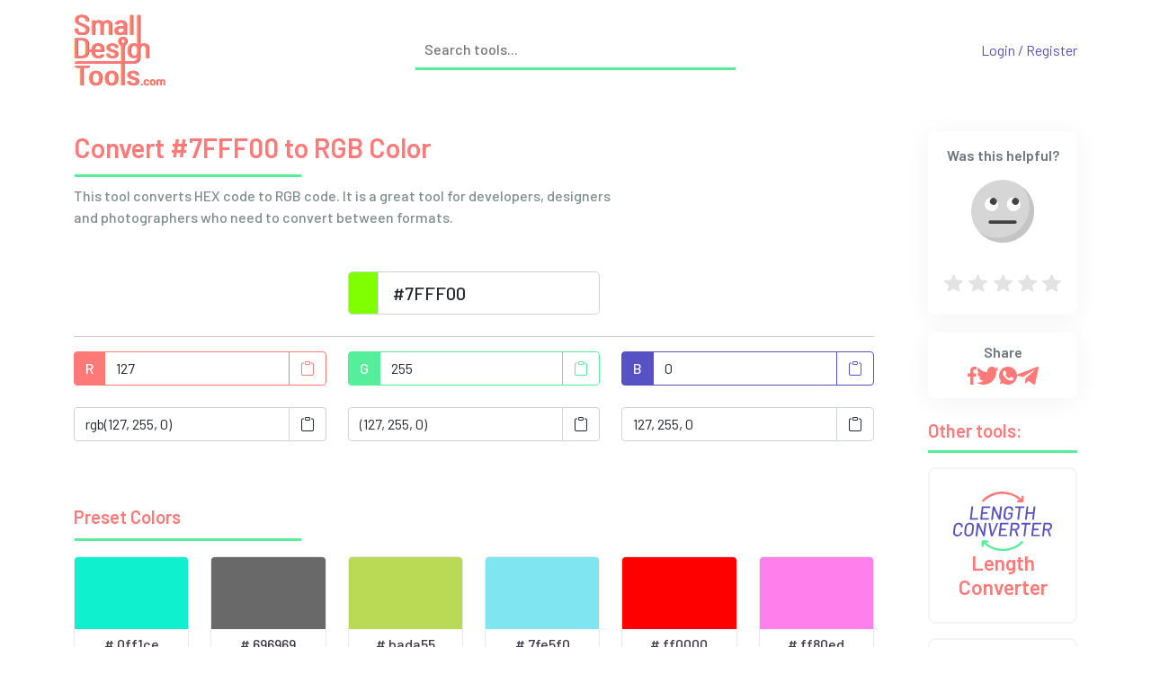

--- FILE ---
content_type: text/html; charset=UTF-8
request_url: https://smalldesigntools.com/hex-rgb/7FFF00
body_size: 9005
content:
<!DOCTYPE html>
<html lang="en">
    <head>
        <meta charset="utf-8">
<title>Convert #7FFF00 to RGB Color - SmallDesignTools.com</title>
<meta name="description" content="Convert #7FFF00 to RGB Color with the HEX to RGB Color Converter. It is a great tool for developers, designers and photographers who need to convert between formats.">
<meta name="title" content="Convert #7FFF00 to RGB Color - SmallDesignTools.com">
<meta name="author" content="SmallDesignTools.com">
<meta name="viewport" content="width=device-width, initial-scale=1.0">
<meta name="generator" content="SmallDesignTools.com">

<meta property="og:title" content="Convert #7FFF00 to RGB Color - SmallDesignTools.com">
<meta property="og:description" content="Convert #7FFF00 to RGB Color with the HEX to RGB Color Converter. It is a great tool for developers, designers and photographers who need to convert between formats.">
<meta property="og:url" content="https://smalldesigntools.com/hex-rgb/7FFF00">
<meta property="og:type" content="website">
<meta property="og:site_name" content="SmallDesignTools.com">
<meta property="og:image" content="https://smalldesigntools.com/themes/sdt-theme/assets/images/tools/thumbnails/hex-rgb.png">
<meta property="og:image:alt" content="SmallDesignTools.com" />
<meta property="og:image:type" content="image/png" />
<meta property="og:locale" content="en_US">

<meta name="twitter:card" content="summary_large_image"/>
<meta name="twitter:title" content="Convert #7FFF00 to RGB Color - SmallDesignTools.com">
<meta name="twitter:description" content="Convert #7FFF00 to RGB Color with the HEX to RGB Color Converter. It is a great tool for developers, designers and photographers who need to convert between formats.">
<meta name="twitter:image" content="https://smalldesigntools.com/themes/sdt-theme/assets/images/tools/thumbnails/hex-rgb.png">
<meta name="twitter:site" content="https://smalldesigntools.com/hex-rgb/7FFF00">

<link rel="canonical" href="https://smalldesigntools.com/hex-rgb/7FFF00">
<link rel="apple-touch-icon" sizes="180x180" href="https://smalldesigntools.com/themes/sdt-theme/assets/images/apple-touch-icon.png">
<link rel="icon" type="image/png" sizes="32x32" href="https://smalldesigntools.com/themes/sdt-theme/assets/images/favicon-32x32.png">
<link rel="icon" type="image/png" sizes="16x16" href="https://smalldesigntools.com/themes/sdt-theme/assets/images/favicon-16x16.png">
<link rel="manifest" href="https://smalldesigntools.com/themes/sdt-theme/assets/images/site.webmanifest">
<link rel="mask-icon" href="https://smalldesigntools.com/themes/sdt-theme/assets/images/safari-pinned-tab.svg" color="#ff7879">
<link rel="shortcut icon" href="https://smalldesigntools.com/themes/sdt-theme/assets/images/favicon.ico">
<meta name="msapplication-TileColor" content="#5652c2">
<meta name="msapplication-config" content="https://smalldesigntools.com/themes/sdt-theme//assets/images/browserconfig.xml">
<meta name="theme-color" content="#ffffff">

<link rel="preconnect" href="https://fonts.googleapis.com">
<link rel="preconnect" href="https://fonts.gstatic.com" crossorigin>
<link href="https://fonts.googleapis.com/css2?family=Barlow:wght@400;500;600;700&display=swap" rel="stylesheet">

<link href="https://cdn.jsdelivr.net/npm/bootstrap@5.0.2/dist/css/bootstrap.min.css" rel="stylesheet" integrity="sha384-EVSTQN3/azprG1Anm3QDgpJLIm9Nao0Yz1ztcQTwFspd3yD65VohhpuuCOmLASjC" crossorigin="anonymous">
<link href="https://smalldesigntools.com/themes/sdt-theme/assets/vendor/bootstrap-icons/bootstrap-icons.css" rel="stylesheet">
<link href="https://cdn.jsdelivr.net/npm/prismjs@1.29.0/themes/prism.min.css" rel="stylesheet">
<link href="https://smalldesigntools.com/combine/42bda0d2c230882b4a5bade2074ed55a-1710688344" rel="stylesheet">
<link rel="stylesheet" href="https://smalldesigntools.com/combine/be92220119b17683bdcccf373e6509a8-1710688344" />

<script src="https://code.jquery.com/jquery-3.7.0.min.js" integrity="sha256-2Pmvv0kuTBOenSvLm6bvfBSSHrUJ+3A7x6P5Ebd07/g=" crossorigin="anonymous"></script>
<script src="//cdn.jsdelivr.net/npm/sweetalert2@11"></script>
<script src="https://cdn.jsdelivr.net/npm/prismjs@1.29.0/prism.min.js"></script>
<script src="https://smalldesigntools.com/combine/fb21ea2ec6a4d26661d680410ec2b58d-1710688344"></script>

<script src="/modules/system/assets/js/framework-extras.js"></script>
<link rel="stylesheet" property="stylesheet" href="/modules/system/assets/css/framework-extras.css">

    <!-- Google tag (gtag.js) -->
<script async src="https://www.googletagmanager.com/gtag/js?id=G-JKQ2SGR9BQ"></script>
<script>
  window.dataLayer = window.dataLayer || [];
  function gtag(){dataLayer.push(arguments);}
  gtag('js', new Date());

  gtag('config', 'G-JKQ2SGR9BQ');
</script>

<script type="text/javascript">
    (function(c,l,a,r,i,t,y){
        c[a]=c[a]||function(){(c[a].q=c[a].q||[]).push(arguments)};
        t=l.createElement(r);t.async=1;t.src="https://www.clarity.ms/tag/"+i;
        y=l.getElementsByTagName(r)[0];y.parentNode.insertBefore(t,y);
    })(window, document, "clarity", "script", "otfftd4x82");
</script>

<script type="application/ld+json">[{"@context":"https:\/\/schema.org\/","@type":"WebApplication","name":"HEX to RGB Color Converter","description":"This tool converts HEX code to RGB code. It is a great tool for developers, designers and photographers who need to convert between formats.","datePublished":"2022-05-29T10:55:47+00:00","dateModified":"2024-03-16T14:25:11+00:00","image":"https:\/\/smalldesigntools.com\/themes\/sdt-theme\/assets\/images\/tools\/thumbnails\/hex-rgb.png","aggregateRating":{"@type":"AggregateRating","ratingCount":203,"ratingValue":"4.9","worstRating":1,"bestRating":5},"applicationCategory":"Design Tools"}]</script>    </head>
    <body class="tools-hex-rgb container">
        <!-- Header -->
        <header id="layout-header">
            <div class="header mt-3">
    <div class="row align-items-center">
        <div class="header-logo col-lg-4 col-md-6">
            <a href="/"><img src="https://smalldesigntools.com/themes/sdt-theme/assets/images/logo.svg" alt="logo"></a>
        </div>
        <div class="col-lg-4 col-md-6">
            <div class="search-element">
                <div class="d-flex gap-2">
                    <div class="search">
                        <input type="text" id="ms" placeholder="Search tools..." name="main-search" data-track-input="200" data-request="onMainSearch" data-request-progress-bar="false" data-request-update="site/main-search-dropdown: '#main-search-dropdown'" autocomplete="off">
                        <img class="search-icon" src="https://smalldesigntools.com/themes/sdt-theme/assets/images/search.svg" alt="search">
                    </div>

                                        <a href="https://smalldesigntools.com/account" type="button" class="btn action-btn auth-btn d-lg-none " aria-label="Login / Register">
                        <svg xmlns="http://www.w3.org/2000/svg" width="20" height="20" fill="currentColor" class="bi bi-person-fill" viewBox="0 0 16 16">
                            <path d="M3 14s-1 0-1-1 1-4 6-4 6 3 6 4-1 1-1 1H3Zm5-6a3 3 0 1 0 0-6 3 3 0 0 0 0 6Z"></path>
                        </svg>
                    </a>
                                    </div>

                <div id="main-search-dropdown">
                </div>
            </div>
        </div>
        <div class="header-right col-lg-4 col-md-6">
        <div class="auth-links">
                        <a class="" href="https://smalldesigntools.com/account">Login / Register</a>
                    </div>
        </div>
    </div>
</div>        </header>

        <!-- Content -->
        <section id="layout-content">
            <div class="row tool-body">
                <div class="col-lg-10 col-md-12 pe-lg-5 pe-md-0">
                    <div class="tool-header">
    <h1>Convert #7FFF00 to RGB Color</h1>
    <img class="partial-divider" src="https://smalldesigntools.com/themes/sdt-theme/assets/images/h2-bottom.svg" class="h1-bottom" alt="divider">    <div class="d-flex justify-content-between align-items-top flex-wrap gap-3">
        <p>This tool converts HEX code to RGB code. It is a great tool for developers, designers and photographers who need to convert between formats.</p>
        <div class="d-flex gap-2 flex-column">
                        
        </div>
    </div>
</div>
                    <div class="tool">
    <div class="input-group input-group-lg mb-4 input mt-1">
        <span class="input-group-text" id="hex-color"></span>
        <input type="text" class="form-control" value="#7FFF00" id="hex" placeholder="HEX value" onkeypress="return noSpecialCharactersPlusSpace(event,this);">
    </div>
    <hr>
    <div class="row">
        <div class="col-md-4 col-sm-12 mb-4">
            <div class="R">
                <div class="input-group">
                    <span class="input-group-text r-letter">R</span>
                    <input type="number" id="r-result" class="form-control" placeholder="R result" aria-label="R" disabled>
                    <button class="btn copyBtn" style="border: 1px solid #ced4da;" data-bs-toggle="tooltip" data-bs-placement="top" title="Copy to clipboard" type="button" onclick="copyText(this, 'r-result')" aria-label="Copy">
    <i class="bi bi-clipboard"></i>
</button>                </div>
            </div>
        </div>
        <div class="col-md-4 col-sm-12 mb-4">
            <div class="G">
                <div class="input-group">
                    <span class="input-group-text g-letter">G</span>
                    <input type="number" id="g-result" class="form-control" placeholder="G result" aria-label="G" disabled>
                    <button class="btn copyBtn" style="border: 1px solid #ced4da;" data-bs-toggle="tooltip" data-bs-placement="top" title="Copy to clipboard" type="button" onclick="copyText(this, 'g-result')" aria-label="Copy">
    <i class="bi bi-clipboard"></i>
</button>                </div>
            </div>
        </div>
        <div class="col-md-4 col-sm-12 mb-4">
            <div class="B">
                <div class="input-group">
                    <span class="input-group-text b-letter">B</span>
                    <input type="number" id="b-result" class="form-control" placeholder="B result" aria-label="B" disabled>
                    <button class="btn copyBtn" style="border: 1px solid #ced4da;" data-bs-toggle="tooltip" data-bs-placement="top" title="Copy to clipboard" type="button" onclick="copyText(this, 'b-result')" aria-label="Copy">
    <i class="bi bi-clipboard"></i>
</button>                </div>
            </div>
        </div>
        <div class="col-md-4 col-sm-12 mb-4">
            <div class="RGB">
                <div class="input-group">
                    <input type="text" id="fullrgb-result" class="form-control" placeholder="rgb(R,G,B) result" aria-label="rgb(RGB)" disabled>
                    <button class="btn copyBtn" style="border: 1px solid #ced4da;" data-bs-toggle="tooltip" data-bs-placement="top" title="Copy to clipboard" type="button" onclick="copyText(this, 'fullrgb-result')" aria-label="Copy">
    <i class="bi bi-clipboard"></i>
</button>                </div>
            </div>
        </div>
        <div class="col-md-4 col-sm-12 mb-4">
            <div class="RGB">
                <div class="input-group">
                    <input type="text" id="halfrgb-result" class="form-control" placeholder="(R,G,B) result" aria-label="(RGB)" disabled>
                    <button class="btn copyBtn" style="border: 1px solid #ced4da;" data-bs-toggle="tooltip" data-bs-placement="top" title="Copy to clipboard" type="button" onclick="copyText(this, 'halfrgb-result')" aria-label="Copy">
    <i class="bi bi-clipboard"></i>
</button>                </div>
            </div>
        </div>
        <div class="col-md-4 col-sm-12 mb-4">
            <div class="RGB">
                <div class="input-group">
                    <input type="text" id="emptyrgb-result" class="form-control" placeholder="R,G,B result" aria-label="RGB" disabled>
                    <button class="btn copyBtn" style="border: 1px solid #ced4da;" data-bs-toggle="tooltip" data-bs-placement="top" title="Copy to clipboard" type="button" onclick="copyText(this, 'emptyrgb-result')" aria-label="Copy">
    <i class="bi bi-clipboard"></i>
</button>                </div>
            </div>
        </div>
    </div>
</div>

<div class="presets section-title mt-5">
    <h2>Preset Colors</h2>
    <img class="partial-divider" src="https://smalldesigntools.com/themes/sdt-theme/assets/images/h2-bottom.svg" class="h1-bottom" alt="divider">    <div class="row mt-2 color-preset-row"></div>
</div>

<script>
    $('#page-ref-link').val('<a href="https://smalldesigntools.com/hex-rgb/'+$("#hex").val().replace('#', '')+'">Convert #'+$("#hex").val().replace('#', '')+' to RGB Color</a>');
</script>

                    <section class="tool-content mt-5">
    <h2>Information</h2>
    <img class="partial-divider" src="https://smalldesigntools.com/themes/sdt-theme/assets/images/h2-bottom.svg" class="h1-bottom" alt="divider">    <div class="content mt-2">
        <p dir="ltr">HEX to RGB Color Converter is a free online tool that allows users to quickly and conveniently convert hexadecimal color codes into their equivalent RGB format. HEX is the most common color format used on the web, while RGB stands for red, green and blue and is used in digital imaging applications such as Photoshop. With this tool, developers, designers, photographers and more can easily find the exact color they need in seconds with just the input of the hex code. The converter has an intuitive user interface which makes it easy to use for all levels of experience. It allows users to have conversions in different types of RGB formats for easy copy-paste into various digital programs. It also offers quick previews of colors so you can ensure that you're getting the desired result before making any changes.</p><p dir="ltr">In addition to this simple and efficient conversion tool, there are several other benefits associated with using HEX to RGB Color Converter. This includes ensuring that colors remain consistent across multiple platforms by providing reliable conversions for both web applications and digital imaging software. It also helps minimize errors associated with manual input as users do not have to remember exact numerical codes when converting colors manually. All these features make HEX to RGB Color Converter an invaluable asset when dealing with color related tasks and projects on the web or in digital imaging applications like Photoshop.</p>
    </div>
</section>                    <div class="section-title mt-5">
    <h2>Reference</h2>
    <img class="partial-divider" src="https://smalldesigntools.com/themes/sdt-theme/assets/images/h2-bottom.svg" class="h1-bottom" alt="divider">    <div class="input-group">
        <div class="input-group-text" id="btnGroupAddon">&lt;/&gt;</div>
        <input type="text" class="form-control" id="page-ref-link" value='<a href="https://smalldesigntools.com/hex-rgb">HEX to RGB Color Converter</a>' aria-label="Input group example" aria-describedby="btnGroupAddon">
        <button class="btn copyBtn" style="border: 1px solid #ced4da;" data-bs-toggle="tooltip" data-bs-placement="top" title="Copy to clipboard" type="button" onclick="copyText(this, 'page-ref-link')" aria-label="Copy">
    <i class="bi bi-clipboard"></i>
</button>    </div>
</div>                </div>

                <div class="col-lg-2 col-md-12">
    <div class="tool-sidebar">
    <div class="feedback">
  <span class="text-muted m-0 fs-6 text-center">
    Was this helpful?
  </span>
  <div class="rating">
    <input type="radio" name="rating" id="rating-5">
    <label for="rating-5"></label>
    <input type="radio" name="rating" id="rating-4">
    <label for="rating-4"></label>
    <input type="radio" name="rating" id="rating-3">
    <label for="rating-3"></label>
    <input type="radio" name="rating" id="rating-2">
    <label for="rating-2"></label>
    <input type="radio" name="rating" id="rating-1">
    <label for="rating-1"></label>
    <div class="emoji-wrapper">
      <div class="emoji">
        <svg class="rating-0" xmlns="http://www.w3.org/2000/svg" viewBox="0 0 512 512">
        <circle cx="256" cy="256" r="256" fill="#ffd93b"/>
        <path d="M512 256c0 141.44-114.64 256-256 256-80.48 0-152.32-37.12-199.28-95.28 43.92 35.52 99.84 56.72 160.72 56.72 141.36 0 256-114.56 256-256 0-60.88-21.2-116.8-56.72-160.72C474.8 103.68 512 175.52 512 256z" fill="#f4c534"/>
        <ellipse transform="scale(-1) rotate(31.21 715.433 -595.455)" cx="166.318" cy="199.829" rx="56.146" ry="56.13" fill="#fff"/>
        <ellipse transform="rotate(-148.804 180.87 175.82)" cx="180.871" cy="175.822" rx="28.048" ry="28.08" fill="#3e4347"/>
        <ellipse transform="rotate(-113.778 194.434 165.995)" cx="194.433" cy="165.993" rx="8.016" ry="5.296" fill="#5a5f63"/>
        <ellipse transform="scale(-1) rotate(31.21 715.397 -1237.664)" cx="345.695" cy="199.819" rx="56.146" ry="56.13" fill="#fff"/>
        <ellipse transform="rotate(-148.804 360.25 175.837)" cx="360.252" cy="175.84" rx="28.048" ry="28.08" fill="#3e4347"/>
        <ellipse transform="scale(-1) rotate(66.227 254.508 -573.138)" cx="373.794" cy="165.987" rx="8.016" ry="5.296" fill="#5a5f63"/>
        <path d="M370.56 344.4c0 7.696-6.224 13.92-13.92 13.92H155.36c-7.616 0-13.92-6.224-13.92-13.92s6.304-13.92 13.92-13.92h201.296c7.696.016 13.904 6.224 13.904 13.92z" fill="#3e4347"/>
      </svg>
        <svg class="rating-1" xmlns="http://www.w3.org/2000/svg" viewBox="0 0 512 512">
        <circle cx="256" cy="256" r="256" fill="#ffd93b"/>
        <path d="M512 256A256 256 0 0 1 56.7 416.7a256 256 0 0 0 360-360c58.1 47 95.3 118.8 95.3 199.3z" fill="#f4c534"/>
        <path d="M328.4 428a92.8 92.8 0 0 0-145-.1 6.8 6.8 0 0 1-12-5.8 86.6 86.6 0 0 1 84.5-69 86.6 86.6 0 0 1 84.7 69.8c1.3 6.9-7.7 10.6-12.2 5.1z" fill="#3e4347"/>
        <path d="M269.2 222.3c5.3 62.8 52 113.9 104.8 113.9 52.3 0 90.8-51.1 85.6-113.9-2-25-10.8-47.9-23.7-66.7-4.1-6.1-12.2-8-18.5-4.2a111.8 111.8 0 0 1-60.1 16.2c-22.8 0-42.1-5.6-57.8-14.8-6.8-4-15.4-1.5-18.9 5.4-9 18.2-13.2 40.3-11.4 64.1z" fill="#f4c534"/>
        <path d="M357 189.5c25.8 0 47-7.1 63.7-18.7 10 14.6 17 32.1 18.7 51.6 4 49.6-26.1 89.7-67.5 89.7-41.6 0-78.4-40.1-82.5-89.7A95 95 0 0 1 298 174c16 9.7 35.6 15.5 59 15.5z" fill="#fff"/>
        <path d="M396.2 246.1a38.5 38.5 0 0 1-38.7 38.6 38.5 38.5 0 0 1-38.6-38.6 38.6 38.6 0 1 1 77.3 0z" fill="#3e4347"/>
        <path d="M380.4 241.1c-3.2 3.2-9.9 1.7-14.9-3.2-4.8-4.8-6.2-11.5-3-14.7 3.3-3.4 10-2 14.9 2.9 4.9 5 6.4 11.7 3 15z" fill="#fff"/>
        <path d="M242.8 222.3c-5.3 62.8-52 113.9-104.8 113.9-52.3 0-90.8-51.1-85.6-113.9 2-25 10.8-47.9 23.7-66.7 4.1-6.1 12.2-8 18.5-4.2 16.2 10.1 36.2 16.2 60.1 16.2 22.8 0 42.1-5.6 57.8-14.8 6.8-4 15.4-1.5 18.9 5.4 9 18.2 13.2 40.3 11.4 64.1z" fill="#f4c534"/>
        <path d="M155 189.5c-25.8 0-47-7.1-63.7-18.7-10 14.6-17 32.1-18.7 51.6-4 49.6 26.1 89.7 67.5 89.7 41.6 0 78.4-40.1 82.5-89.7A95 95 0 0 0 214 174c-16 9.7-35.6 15.5-59 15.5z" fill="#fff"/>
        <path d="M115.8 246.1a38.5 38.5 0 0 0 38.7 38.6 38.5 38.5 0 0 0 38.6-38.6 38.6 38.6 0 1 0-77.3 0z" fill="#3e4347"/>
        <path d="M131.6 241.1c3.2 3.2 9.9 1.7 14.9-3.2 4.8-4.8 6.2-11.5 3-14.7-3.3-3.4-10-2-14.9 2.9-4.9 5-6.4 11.7-3 15z" fill="#fff"/>
      </svg>
        <svg class="rating-2" xmlns="http://www.w3.org/2000/svg" viewBox="0 0 512 512">
        <circle cx="256" cy="256" r="256" fill="#ffd93b"/>
        <path d="M512 256A256 256 0 0 1 56.7 416.7a256 256 0 0 0 360-360c58.1 47 95.3 118.8 95.3 199.3z" fill="#f4c534"/>
        <path d="M336.6 403.2c-6.5 8-16 10-25.5 5.2a117.6 117.6 0 0 0-110.2 0c-9.4 4.9-19 3.3-25.6-4.6-6.5-7.7-4.7-21.1 8.4-28 45.1-24 99.5-24 144.6 0 13 7 14.8 19.7 8.3 27.4z" fill="#3e4347"/>
        <path d="M276.6 244.3a79.3 79.3 0 1 1 158.8 0 79.5 79.5 0 1 1-158.8 0z" fill="#fff"/>
        <circle cx="340" cy="260.4" r="36.2" fill="#3e4347"/>
        <g fill="#fff">
          <ellipse transform="rotate(-135 326.4 246.6)" cx="326.4" cy="246.6" rx="6.5" ry="10"/>
          <path d="M231.9 244.3a79.3 79.3 0 1 0-158.8 0 79.5 79.5 0 1 0 158.8 0z"/>
        </g>
        <circle cx="168.5" cy="260.4" r="36.2" fill="#3e4347"/>
        <ellipse transform="rotate(-135 182.1 246.7)" cx="182.1" cy="246.7" rx="10" ry="6.5" fill="#fff"/>
      </svg>
        <svg class="rating-3" xmlns="http://www.w3.org/2000/svg" viewBox="0 0 512 512">
  <circle cx="256" cy="256" r="256" fill="#ffd93b"/>
  <path d="M407.7 352.8a163.9 163.9 0 0 1-303.5 0c-2.3-5.5 1.5-12 7.5-13.2a780.8 780.8 0 0 1 288.4 0c6 1.2 9.9 7.7 7.6 13.2z" fill="#3e4347"/>
  <path d="M512 256A256 256 0 0 1 56.7 416.7a256 256 0 0 0 360-360c58.1 47 95.3 118.8 95.3 199.3z" fill="#f4c534"/>
  <g fill="#fff">
    <path d="M115.3 339c18.2 29.6 75.1 32.8 143.1 32.8 67.1 0 124.2-3.2 143.2-31.6l-1.5-.6a780.6 780.6 0 0 0-284.8-.6z"/>
    <ellipse cx="356.4" cy="205.3" rx="81.1" ry="81"/>
  </g>
  <ellipse cx="356.4" cy="205.3" rx="44.2" ry="44.2" fill="#3e4347"/>
  <g fill="#fff">
    <ellipse transform="scale(-1) rotate(45 454 -906)" cx="375.3" cy="188.1" rx="12" ry="8.1"/>
    <ellipse cx="155.6" cy="205.3" rx="81.1" ry="81"/>
  </g>
  <ellipse cx="155.6" cy="205.3" rx="44.2" ry="44.2" fill="#3e4347"/>
  <ellipse transform="scale(-1) rotate(45 454 -421.3)" cx="174.5" cy="188" rx="12" ry="8.1" fill="#fff"/>
</svg>
        <svg class="rating-4" xmlns="http://www.w3.org/2000/svg" viewBox="0 0 512 512">
        <circle cx="256" cy="256" r="256" fill="#ffd93b"/>
        <path d="M512 256A256 256 0 0 1 56.7 416.7a256 256 0 0 0 360-360c58.1 47 95.3 118.8 95.3 199.3z" fill="#f4c534"/>
        <path d="M232.3 201.3c0 49.2-74.3 94.2-74.3 94.2s-74.4-45-74.4-94.2a38 38 0 0 1 74.4-11.1 38 38 0 0 1 74.3 11.1z" fill="#e24b4b"/>
        <path d="M96.1 173.3a37.7 37.7 0 0 0-12.4 28c0 49.2 74.3 94.2 74.3 94.2C80.2 229.8 95.6 175.2 96 173.3z" fill="#d03f3f"/>
        <path d="M215.2 200c-3.6 3-9.8 1-13.8-4.1-4.2-5.2-4.6-11.5-1.2-14.1 3.6-2.8 9.7-.7 13.9 4.4 4 5.2 4.6 11.4 1.1 13.8z" fill="#fff"/>
        <path d="M428.4 201.3c0 49.2-74.4 94.2-74.4 94.2s-74.3-45-74.3-94.2a38 38 0 0 1 74.4-11.1 38 38 0 0 1 74.3 11.1z" fill="#e24b4b"/>
        <path d="M292.2 173.3a37.7 37.7 0 0 0-12.4 28c0 49.2 74.3 94.2 74.3 94.2-77.8-65.7-62.4-120.3-61.9-122.2z" fill="#d03f3f"/>
        <path d="M411.3 200c-3.6 3-9.8 1-13.8-4.1-4.2-5.2-4.6-11.5-1.2-14.1 3.6-2.8 9.7-.7 13.9 4.4 4 5.2 4.6 11.4 1.1 13.8z" fill="#fff"/>
        <path d="M381.7 374.1c-30.2 35.9-75.3 64.4-125.7 64.4s-95.4-28.5-125.8-64.2a17.6 17.6 0 0 1 16.5-28.7 627.7 627.7 0 0 0 218.7-.1c16.2-2.7 27 16.1 16.3 28.6z" fill="#3e4347"/>
        <path d="M256 438.5c25.7 0 50-7.5 71.7-19.5-9-33.7-40.7-43.3-62.6-31.7-29.7 15.8-62.8-4.7-75.6 34.3 20.3 10.4 42.8 17 66.5 17z" fill="#e24b4b"/>
      </svg>
        <svg class="rating-5" xmlns="http://www.w3.org/2000/svg" viewBox="0 0 512 512">
        <g fill="#ffd93b">
          <circle cx="256" cy="256" r="256"/>
          <path d="M512 256A256 256 0 0 1 56.8 416.7a256 256 0 0 0 360-360c58 47 95.2 118.8 95.2 199.3z"/>
        </g>
        <path d="M512 99.4v165.1c0 11-8.9 19.9-19.7 19.9h-187c-13 0-23.5-10.5-23.5-23.5v-21.3c0-12.9-8.9-24.8-21.6-26.7-16.2-2.5-30 10-30 25.5V261c0 13-10.5 23.5-23.5 23.5h-187A19.7 19.7 0 0 1 0 264.7V99.4c0-10.9 8.8-19.7 19.7-19.7h472.6c10.8 0 19.7 8.7 19.7 19.7z" fill="#e9eff4"/>
        <path d="M204.6 138v88.2a23 23 0 0 1-23 23H58.2a23 23 0 0 1-23-23v-88.3a23 23 0 0 1 23-23h123.4a23 23 0 0 1 23 23z" fill="#45cbea"/>
        <path d="M476.9 138v88.2a23 23 0 0 1-23 23H330.3a23 23 0 0 1-23-23v-88.3a23 23 0 0 1 23-23h123.4a23 23 0 0 1 23 23z" fill="#e84d88"/>
        <g fill="#38c0dc">
          <path d="M95.2 114.9l-60 60v15.2l75.2-75.2zM123.3 114.9L35.1 203v23.2c0 1.8.3 3.7.7 5.4l116.8-116.7h-29.3z"/>
        </g>
        <g fill="#d23f77">
          <path d="M373.3 114.9l-66 66V196l81.3-81.2zM401.5 114.9l-94.1 94v17.3c0 3.5.8 6.8 2.2 9.8l121.1-121.1h-29.2z"/>
        </g>
        <path d="M329.5 395.2c0 44.7-33 81-73.4 81-40.7 0-73.5-36.3-73.5-81s32.8-81 73.5-81c40.5 0 73.4 36.3 73.4 81z" fill="#3e4347"/>
        <path d="M256 476.2a70 70 0 0 0 53.3-25.5 34.6 34.6 0 0 0-58-25 34.4 34.4 0 0 0-47.8 26 69.9 69.9 0 0 0 52.6 24.5z" fill="#e24b4b"/>
        <path d="M290.3 434.8c-1 3.4-5.8 5.2-11 3.9s-8.4-5.1-7.4-8.7c.8-3.3 5.7-5 10.7-3.8 5.1 1.4 8.5 5.3 7.7 8.6z" fill="#fff" opacity=".2"/>
      </svg>
      </div>
    </div>
  </div>
</div>

<script>
  $(function () {
    const toolName = "hex-rgb"
    let rating = localStorage.getItem('rating-' + toolName) || null;
    $(rating).attr('checked', true);

    const ratings = ['#rating-1', '#rating-2', '#rating-3', '#rating-4', '#rating-5'];
    ratings.forEach(function (rating) {
      $(rating).click(function () {
        localStorage.setItem('rating-' + toolName, rating);
      });
    });
  });
</script>        <div class="d-flex align-items-center justify-content-center gap-2 mb-4 social-icons">
            <span class="m-0 fs-6 text-muted">Share</span>
            <div class="d-flex align-items-center gap-2">
                <a href="https://www.facebook.com/sharer/sharer.php?u=https://smalldesigntools.com/tools-hex-rgb&amp;src=sdkpreparse" target="_blank" class="facebook-share"><svg width="10px" height="20px" viewBox="0 0 10 20" version="1.1" xmlns="http://www.w3.org/2000/svg" xmlns:xlink="http://www.w3.org/1999/xlink">
    <title>facebook</title>
    <desc>Created with Sketch.</desc>
    <g id="Page-1" stroke="none" stroke-width="1" fill="none" fill-rule="evenodd">
        <g class="facebook-fill" id="Home" transform="translate(-1160.000000, -55.000000)" fill="#FF7979" fill-rule="nonzero">
            <g id="facebook" transform="translate(1160.000000, 55.000000)">
                <path d="M8.175,3.32083333 L10.0008333,3.32083333 L10.0008333,0.140833333 C9.68583333,0.0975 8.6025,0 7.34083333,0 C4.70833333,0 2.905,1.65583333 2.905,4.69916667 L2.905,7.5 L1.13686838e-13,7.5 L1.13686838e-13,11.055 L2.905,11.055 L2.905,20 L6.46666667,20 L6.46666667,11.0558333 L9.25416667,11.0558333 L9.69666667,7.50083333 L6.46583333,7.50083333 L6.46583333,5.05166667 C6.46666667,4.02416667 6.74333333,3.32083333 8.175,3.32083333 L8.175,3.32083333 Z" id="Path"></path>
            </g>
        </g>
    </g>
</svg></a>
                <a href="https://twitter.com/share?text=This tool converts HEX code to RGB code. It is a great tool for developers, designers and photographers who need to convert between formats.&amp;url=https://SmallDesignTools.com/tools-hex-rgb&amp;hashtags=HexToRgb,ColorConverter,HEX,RGB" target="_blank" class="twitter-share"><svg width="25px" height="20px" viewBox="0 0 25 20" version="1.1" xmlns="http://www.w3.org/2000/svg" xmlns:xlink="http://www.w3.org/1999/xlink">
    <title>twitter</title>
    <desc>Created with Sketch.</desc>
    <g id="Page-1" stroke="none" stroke-width="1" fill="none" fill-rule="evenodd">
        <g class="twitter-fill" id="Home" transform="translate(-1181.000000, -55.000000)" fill="#FF7979" fill-rule="nonzero">
            <g id="twitter" transform="translate(1180.000000, 55.000000)">
                <path d="M25.5767388,2.36769231 C24.6613542,2.76923077 23.6859696,3.03538462 22.6690465,3.16461538 C23.7152003,2.54 24.5136619,1.55846154 24.8890465,0.375384615 C23.9136619,0.956923077 22.8367388,1.36769231 21.6890465,1.59692308 C20.7628926,0.610769231 19.4428926,0 18.0028926,0 C15.2090465,0 12.9598157,2.26769231 12.9598157,5.04769231 C12.9598157,5.44769231 12.9936619,5.83230769 13.0767388,6.19846154 C8.88135417,5.99384615 5.16904647,3.98307692 2.67520032,0.92 C2.23981571,1.67538462 1.98443109,2.54 1.98443109,3.47076923 C1.98443109,5.21846154 2.88443109,6.76769231 4.22596955,7.66461538 C3.41520032,7.64923077 2.61981571,7.41384615 1.94596955,7.04307692 C1.94596955,7.05846154 1.94596955,7.07846154 1.94596955,7.09846154 C1.94596955,9.55076923 3.69520032,11.5876923 5.98904647,12.0569231 C5.57827724,12.1692308 5.13058494,12.2230769 4.66596955,12.2230769 C4.34289263,12.2230769 4.01673878,12.2046154 3.71058494,12.1369231 C4.36443109,14.1353846 6.21981571,15.6046154 8.42596955,15.6523077 C6.70904647,16.9953846 4.52904647,17.8046154 2.16904647,17.8046154 C1.75520032,17.8046154 1.35827724,17.7861538 0.961354167,17.7353846 C3.19673878,19.1769231 5.84596955,20 8.70289263,20 C17.9890465,20 23.0659696,12.3076923 23.0659696,5.64 C23.0659696,5.41692308 23.0582772,5.20153846 23.047508,4.98769231 C24.0490465,4.27692308 24.8905849,3.38923077 25.5767388,2.36769231 Z" id="Path"></path>
            </g>
        </g>
    </g>
</svg></a>
                <a href="whatsapp://send?text=This tool converts HEX code to RGB code. It is a great tool for developers, designers and photographers who need to convert between formats. https://SmallDesignTools.com/tools-hex-rgb" target="_blank" class="whatsapp-share"><svg width="20px" height="20px" viewBox="0 0 20 20" version="1.1" xmlns="http://www.w3.org/2000/svg" xmlns:xlink="http://www.w3.org/1999/xlink">
    <title>whatsapp</title>
    <desc>Created with Sketch.</desc>
    <g id="Page-1" stroke="none" stroke-width="1" fill="none" fill-rule="evenodd">
        <g class="whatsapp-fill" id="Home" transform="translate(-1216.000000, -55.000000)" fill="#FF7979" fill-rule="nonzero">
            <g id="whatsapp" transform="translate(1216.000000, 55.000000)">
                <path d="M10.0025,0 L9.9975,0 C4.48375,0 0,4.485 0,10 C0,12.1875 0.705,14.215 1.90375,15.86125 L0.6575,19.57625 L4.50125,18.3475 C6.0825,19.395 7.96875,20 10.0025,20 C15.51625,20 20,15.51375 20,10 C20,4.48625 15.51625,0 10.0025,0 Z M15.82125,14.12125 C15.58,14.8025 14.6225,15.3675 13.85875,15.5325 C13.33625,15.64375 12.65375,15.7325 10.35625,14.78 C7.4175,13.5625 5.525,10.57625 5.3775,10.3825 C5.23625,10.18875 4.19,8.80125 4.19,7.36625 C4.19,5.93125 4.91875,5.2325 5.2125,4.9325 C5.45375,4.68625 5.8525,4.57375 6.235,4.57375 C6.35875,4.57375 6.47,4.58 6.57,4.585 C6.86375,4.5975 7.01125,4.615 7.205,5.07875 C7.44625,5.66 8.03375,7.095 8.10375,7.2425 C8.175,7.39 8.24625,7.59 8.14625,7.78375 C8.0525,7.98375 7.97,8.0725 7.8225,8.2425 C7.675,8.4125 7.535,8.5425 7.3875,8.725 C7.2525,8.88375 7.1,9.05375 7.27,9.3475 C7.44,9.635 8.0275,10.59375 8.8925,11.36375 C10.00875,12.3575 10.91375,12.675 11.2375,12.81 C11.47875,12.91 11.76625,12.88625 11.9425,12.69875 C12.16625,12.4575 12.4425,12.0575 12.72375,11.66375 C12.92375,11.38125 13.17625,11.34625 13.44125,11.44625 C13.71125,11.54 15.14,12.24625 15.43375,12.3925 C15.7275,12.54 15.92125,12.61 15.9925,12.73375 C16.0625,12.8575 16.0625,13.43875 15.82125,14.12125 Z" id="Shape"></path>
            </g>
        </g>
    </g>
</svg></a>
                <a href="https://t.me/share/url?url=SmallDesignTools.com/tools-hex-rgb&amp;text=This tool converts HEX code to RGB code. It is a great tool for developers, designers and photographers who need to convert between formats." target="_blank" class="telegram-share"><svg width="24px" height="20px" viewBox="0 0 24 20" version="1.1" xmlns="http://www.w3.org/2000/svg" xmlns:xlink="http://www.w3.org/1999/xlink">
    <title>telegram</title>
    <desc>Created with Sketch.</desc>
    <g id="Page-1" stroke="none" stroke-width="1" fill="none" fill-rule="evenodd">
        <g class="telegram-fill" id="Home" transform="translate(-1246.000000, -55.000000)" fill="#FF7979" fill-rule="nonzero">
            <g id="telegram" transform="translate(1246.000000, 55.000000)">
                <path d="M9.38766355,13.1866667 L8.99190031,18.753271 C9.55813084,18.753271 9.80336449,18.5100312 10.0974455,18.2179439 L12.7521495,15.6808723 L18.2529595,19.7092835 C19.2618069,20.2715265 19.9725857,19.9754517 20.2447352,18.7811838 L23.8554517,1.86205607 L23.8564486,1.86105919 C24.1764486,0.369719626 23.317134,-0.213457944 22.3342056,0.152398754 L1.1105296,8.27800623 C-0.337943925,8.84024922 -0.316012461,9.64772586 0.864299065,10.0135826 L6.29034268,11.7013084 L18.8939564,3.81495327 C19.4871028,3.42218069 20.0264174,3.63950156 19.5828037,4.03227414 L9.38766355,13.1866667 Z" id="Path"></path>
            </g>
        </g>
    </g>
</svg></a>
            </div>
        </div>
                <h3>Other tools:</h3>
        <div class="row mt-3">
                        <div class="col-lg-12 col-md-4 col-sm-6 col-6 mb-3">
                                    <a href="/length-converter">
                        <div class="other-tool-box">
                            <img src="https://smalldesigntools.com/themes/sdt-theme/assets/images/tools/length-converter.svg" alt="Icon">
                            <h4>Length Converter</h4>
                        </div>
                    </a>
                            </div>
                        <div class="col-lg-12 col-md-4 col-sm-6 col-6 mb-3">
                                    <a href="/merge-pdf">
                        <div class="other-tool-box">
                            <img src="https://smalldesigntools.com/themes/sdt-theme/assets/images/tools/merge-pdf.svg" alt="Icon">
                            <h4>Merge PDF</h4>
                        </div>
                    </a>
                            </div>
                        <div class="col-lg-12 col-md-4 col-sm-6 col-6 mb-3">
                                    <a href="/online-ruler">
                        <div class="other-tool-box">
                            <img src="https://smalldesigntools.com/themes/sdt-theme/assets/images/tools/online-ruler.svg" alt="Icon">
                            <h4>Online Ruler</h4>
                        </div>
                    </a>
                            </div>
                        <div class="col-lg-12 col-md-4 col-sm-6 col-6 mb-3">
                                    <a href="/lorem-ipsum-generator">
                        <div class="other-tool-box">
                            <img src="https://smalldesigntools.com/themes/sdt-theme/assets/images/tools/lorem-ipsum-generator.svg" alt="Icon">
                            <h4>Lorem Ipsum Generator</h4>
                        </div>
                    </a>
                            </div>
                        <div class="col-lg-12 col-md-4 col-sm-6 col-6 mb-3">
                                    <a href="/box-shadow-css-generator">
                        <div class="other-tool-box">
                            <img src="https://smalldesigntools.com/themes/sdt-theme/assets/images/tools/box-shadow-css-generator.svg" alt="Icon">
                            <h4>Box Shadow CSS Generator</h4>
                        </div>
                    </a>
                            </div>
                    </div>
            </div>
</div>            </div>
        </section>

        <!-- Footer -->
        <footer id="layout-footer">
            <footer class="text-center">
    <div class="links">
      <a href="/contact">Contact</a>
      <a href="/privacy">Privacy</a>
      <a href="https://t.me/s/smalldesigntools" target="_blank">Telegram</a>
      <a href="/sitemap.xml">Sitemap</a>
    </div>
    <a href="/" class="ms-4 me-2"><img src="https://smalldesigntools.com/themes/sdt-theme/assets/images/logo-footer.svg" alt="footer-logo"></a>
    <span>©2026</span>
</footer>        </footer>
        <script src="https://smalldesigntools.com/combine/cd597732a7dd9026d1fc23371a08495d-1710688344"></script>
        <script src="https://cdn.jsdelivr.net/npm/bootstrap@5.0.2/dist/js/bootstrap.bundle.min.js" integrity="sha384-MrcW6ZMFYlzcLA8Nl+NtUVF0sA7MsXsP1UyJoMp4YLEuNSfAP+JcXn/tWtIaxVXM" crossorigin="anonymous"></script>
    <script defer src="https://static.cloudflareinsights.com/beacon.min.js/vcd15cbe7772f49c399c6a5babf22c1241717689176015" integrity="sha512-ZpsOmlRQV6y907TI0dKBHq9Md29nnaEIPlkf84rnaERnq6zvWvPUqr2ft8M1aS28oN72PdrCzSjY4U6VaAw1EQ==" data-cf-beacon='{"version":"2024.11.0","token":"441f21133a3d4501a85dfcdd249de4ef","r":1,"server_timing":{"name":{"cfCacheStatus":true,"cfEdge":true,"cfExtPri":true,"cfL4":true,"cfOrigin":true,"cfSpeedBrain":true},"location_startswith":null}}' crossorigin="anonymous"></script>
</body>
</html>

--- FILE ---
content_type: text/css; charset=UTF-8
request_url: https://smalldesigntools.com/combine/42bda0d2c230882b4a5bade2074ed55a-1710688344
body_size: 2536
content:
body{font-family:"Barlow",sans-serif;font-style:normal}
h1{font-weight:700}
a{color:#5652c3;text-decoration:none}
a:hover{color:#ff7979}
input::-webkit-outer-spin-button,
input::-webkit-inner-spin-button{-webkit-appearance:none;margin:0}
.table>:not(:first-child){border-top:0}input[type=number]{-moz-appearance:textfield}
.btn-outline-secondary:hover{border-color:transparent}
.form-control:disabled,
.form-control[readonly]{background-color:initial}
.btn-check:focus + .btn-outline-primary,
.accordion-button:focus,
.btn-check:focus + .btn{box-shadow:none}
textarea:focus,
textarea.form-control:focus,
input.form-control:focus,
input[type=text]:focus,
input[type=password]:focus,
input[type=email]:focus,
input[type=number]:focus,
[type=text].form-control:focus,
[type=password].form-control:focus,
[type=email].form-control:focus,
[type=tel].form-control:focus,
[contenteditable].form-control:focus{box-shadow:inset 0 -1px 0 #ddd}
.btn:focus{box-shadow:none}
.section{margin-bottom:40px}
.section h2{font-weight:600;font-size:30px;color:#ff7979;margin:0}
@media only screen and (max-width:767px){.section h2{font-size:25px}}
.section .blog-section-title h2{text-decoration:underline}
.section .blog-section-title h2:hover{color:#e74c3c}
.section .h2-bottom{margin:0}
.section p{font-weight:500;font-size:16px;color:#7F8C8D;max-width:550px}
.section .tools a{text-decoration:none}
.section .tools a:hover .tool-box{border:2px solid #FF7979;transition:border 100ms cubic-bezier(0.16,0.68,0.43,0.99)}
.section .tools a:hover .tool-box i::before{font-size:18px;transition:border 100ms cubic-bezier(0.16,0.68,0.43,0.99)}
.section .tools .tool-box{border:2px solid #F5F5F5;border-radius:8px;text-align:center;line-height:140px;position:relative;height:100%;display:flex;flex-direction:column;justify-content:center;align-items:center;padding:25px 5px;gap:15px}
.section .tools .tool-box img{max-height:70px;max-width:110px}
.section .tools .tool-box h3{font-weight:600;font-size:23px;color:#ff7979;margin:0}
.section .tools .tool-box i::before{position:absolute;top:7px;right:7px;color:#ff7979;font-size:16px}
.section .tools .tool-box.blog-box{line-height:normal;overflow:hidden;height:100%;display:block;padding:0}
.section .tools .tool-box.blog-box h3{text-align:left;padding:0 10px;margin:10px 0 6px}
.section .tools .tool-box.blog-box p{text-align:left;padding:0 10px}
.section .tools .tool-box.blog-box span{margin-bottom:10px;display:block;color:#969d9d;font-size:14px;text-align:left;padding:0 10px}
.section .tools .tool-box.blog-box img{max-height:100%;max-width:100%;width:100%}
.action-btn{flex-shrink:0;border-radius:3px;padding:8px 15px;margin-right:10px;font-size:14px;text-transform:uppercase;color:#fff;background-color:#5652c3}
.action-btn:hover{background-color:#48459e;color:#fff}
.file-drop-area-form{background-color:#5652c3;border-radius:5px;padding:10px}
.file-drop-area{position:relative;display:flex;justify-content:center;align-items:center;width:100%;padding:60px 30px;border:1px dashed #adabf3;border-radius:3px;transition:0.2s}
.file-drop-area.is-active{background-color:#48459e}
.fake-btn{flex-shrink:0;background-color:#fff;border-radius:3px;padding:8px 15px;margin-right:10px;font-size:12px;text-transform:uppercase;color:#5652c3;font-weight:600}
.file-msg{font-size:small;font-weight:300;line-height:1.4;white-space:nowrap;overflow:hidden;text-overflow:ellipsis;color:#fff}
.file-input{position:absolute;left:0;top:0;height:100%;width:100%;cursor:pointer;opacity:0}
.file-input:focus{outline:none}
.loader{width:16px;height:16px;border-radius:50%;display:block;margin:15px auto;position:relative;background:#FFF;box-sizing:border-box;animation:shadowExpandX 1s linear infinite alternate}
.loader.dark{animation:shadowExpandXDark 1s linear infinite alternate}
@keyframes shadowExpandX{0%{box-shadow:0 0,0 0;color:rgba(255,255,255,0.2)}100%{box-shadow:-24px 0,24px 0;color:rgba(255,255,255,0.8)}}
@keyframes shadowExpandXDark{0%{box-shadow:0 0,0 0;color:rgba(85,239,156,0.2)}100%{box-shadow:-24px 0,24px 0;color:rgba(86,82,195,0.8)}}
.dropdown-item:focus,
.dropdown-item:active{background-color:#5652c3}
.dropdown-item:focus a,
.dropdown-item:active a{color:#fff}
.breadcrumb{font-size:15px}
.breadcrumb a{color:#6c757d}
.breadcrumb a:hover{color:#ff7979}
.breadcrumb .active{color:#969d9d}
.tool-body .tool{margin-top:3rem}
@media only screen and (max-width:767px){.header .header-logo{text-align:center !important}}
.header .header-right{text-align:right}
.header .header-right a{cursor:pointer;color:#5652c3}
.header .header-right a:last-of-type{margin-right:0}
.header .header-right a:hover,
.header .header-right a.active{color:#ff7979}
.header .header-right .divider{color:#55ef9c}
@media only screen and (max-width:991px){.header .header-right{display:none}}
.header .action-btn.auth-btn{margin:0;height:38px}
.header .dropdown-menu a:active,
.header .dropdown-menu a:focus,
.header .dropdown-menu a.active{background:#5652c3;color:#fff !important}
.header .search-element{position:relative;display:block;margin-right:auto;margin-left:auto;width:100%;max-width:460px}
.header .search-element .search{display:block;margin-right:auto;margin-left:auto;width:100%;max-width:460px;background:#fff;overflow:hidden;border-bottom:3px solid #55EF9C;position:relative}
.header .search-element .search input{border:0;width:90%;padding:10px;vertical-align:middle;height:41px;font-size:16px;font-weight:500}
.header .search-element .search input:focus,
.header .search-element .search input:active{outline:0}
.header .search-element .search-results{width:100%;position:absolute;background:#5652C3;border:3px solid #55EF9C;border-radius:2px;top:0;margin-top:41px;padding:8px 0px;color:#fff;z-index:1000}
.header .search-element .search-results ul{margin:0;padding:0}
.header .search-element .search-results li{padding:4px 15px;font-family:var(--sdt-content)}
.header .search-element .search-results li.yes-result:hover{background-color:#4B47AB}
.header .search-element .search-results li.yes-result:hover a{color:#fff}
.header .search-element .search-results a{margin:0;display:block;color:#fff;text-decoration:none}
.tool-header{margin-top:50px}
.tool-header h1{font-weight:600;font-size:30px;color:#ff7979;margin:0}
.tool-header .carousel-caption{position:initial !important}
.tool-header .carousel-indicators{bottom:-12px}
.tool-header .h2-bottom{margin:0}
.tool-header p{font-weight:500;font-size:16px;color:#7F8C8D;max-width:600px;margin-bottom:0}
.tool-content,
.section-title{font-weight:500;font-size:16px}
.tool-content h2,
.section-title h2,
.tool-content h3,
.section-title h3{font-weight:600;font-size:20px;color:#ff7979;margin:0}
.tool-sidebar{margin-top:50px}
.tool-sidebar h3{font-weight:600;font-size:20px;color:#ff7979;margin:0;border-bottom:3px solid #55ef9c;padding-bottom:10px}
.tool-sidebar a{text-decoration:none}
.tool-sidebar a:hover .other-tool-box{border:2px solid #FF7979;transition:border 100ms cubic-bezier(0.16,0.68,0.43,0.99)}
.tool-sidebar a:hover .other-tool-box i::before{font-size:18px;transition:border 100ms cubic-bezier(0.16,0.68,0.43,0.99)}
.tool-sidebar img{max-height:70px;max-width:110px}
.tool-sidebar h4,
.tool-sidebar span{font-weight:600;font-size:23px;color:#ff7979;margin-top:-15px;margin-bottom:20px}
.tool-sidebar .other-tool-box{border:2px solid #F5F5F5;border-radius:8px;text-align:center;line-height:140px;position:relative;height:100%;display:flex;flex-direction:column;justify-content:center;align-items:center;padding:25px 5px;gap:15px}
.tool-sidebar .other-tool-box i::before{position:absolute;top:7px;right:7px;color:#ff7979;font-size:16px}
.tool-sidebar .other-tool-box h4{margin:0}
.tool-sidebar .other-posts-box{border:2px solid #F5F5F5;border-radius:10px;text-align:center;margin-bottom:15px;position:relative;overflow:hidden}
.tool-sidebar .other-posts-box img{max-height:100%;max-width:100%}
.tool-sidebar .other-posts-box h4{font-weight:600;font-size:23px;color:#ff7979;margin-top:10px;margin-bottom:5px}
.tool-sidebar .other-posts-box span{margin-bottom:10px;display:block;color:#969d9d;font-size:14px}
.tool-sidebar a:hover .other-posts-box{border:2px solid #FF7979;transition:border 100ms cubic-bezier(0.16,0.68,0.43,0.99)}
.tool-sidebar .social-icons{max-width:360px;background-color:#fff;width:100%;padding:10px 15px 15px;border-radius:8px;display:flex;flex-direction:column;flex-wrap:wrap;align-items:center;box-shadow:0 4px 30px rgba(0,0,0,0.05);margin:0 auto 20px}
.tool-sidebar .social-icons .facebook-share:hover .facebook-fill{fill:#D46262;transition:fill 100ms cubic-bezier(0.16,0.68,0.43,0.99)}
.tool-sidebar .social-icons .twitter-share:hover .twitter-fill{fill:#D46262;transition:fill 100ms cubic-bezier(0.16,0.68,0.43,0.99)}
.tool-sidebar .social-icons .whatsapp-share:hover .whatsapp-fill{fill:#D46262;transition:fill 100ms cubic-bezier(0.16,0.68,0.43,0.99)}
.tool-sidebar .social-icons .telegram-share:hover .telegram-fill{fill:#D46262;transition:fill 100ms cubic-bezier(0.16,0.68,0.43,0.99)}
footer{margin-top:40px;margin-bottom:40px;display:flex;align-items:center;justify-content:center}
footer .links{display:flex;flex-direction:column}
footer a,
footer span{font-family:var(--sdt-content);font-size:16px;color:#D8D8D8;text-decoration:none;background:transparent;border:0}
footer a:hover{color:var(--sdt-red)}
.rating{display:flex;width:100%;justify-content:center;overflow:hidden;flex-direction:row-reverse;height:150px;position:relative}
.rating-0{filter:grayscale(100%)}
.rating>input{display:none}
.rating>label{cursor:pointer;width:40px;height:40px;margin-top:auto;background-image:url("data:image/svg+xml;charset=UTF-8,%3csvg xmlns='http://www.w3.org/2000/svg' width='126.729' height='126.73'%3e%3cpath fill='%23e3e3e3' d='M121.215 44.212l-34.899-3.3c-2.2-.2-4.101-1.6-5-3.7l-12.5-30.3c-2-5-9.101-5-11.101 0l-12.4 30.3c-.8 2.1-2.8 3.5-5 3.7l-34.9 3.3c-5.2.5-7.3 7-3.4 10.5l26.3 23.1c1.7 1.5 2.4 3.7 1.9 5.9l-7.9 32.399c-1.2 5.101 4.3 9.3 8.9 6.601l29.1-17.101c1.9-1.1 4.2-1.1 6.1 0l29.101 17.101c4.6 2.699 10.1-1.4 8.899-6.601l-7.8-32.399c-.5-2.2.2-4.4 1.9-5.9l26.3-23.1c3.8-3.5 1.6-10-3.6-10.5z'/%3e%3c/svg%3e");background-repeat:no-repeat;background-position:center;background-size:76%;transition:.3s}
.rating>input:checked ~ label,
.rating>input:checked ~ label ~ label{background-image:url("data:image/svg+xml;charset=UTF-8,%3csvg xmlns='http://www.w3.org/2000/svg' width='126.729' height='126.73'%3e%3cpath fill='%23fcd93a' d='M121.215 44.212l-34.899-3.3c-2.2-.2-4.101-1.6-5-3.7l-12.5-30.3c-2-5-9.101-5-11.101 0l-12.4 30.3c-.8 2.1-2.8 3.5-5 3.7l-34.9 3.3c-5.2.5-7.3 7-3.4 10.5l26.3 23.1c1.7 1.5 2.4 3.7 1.9 5.9l-7.9 32.399c-1.2 5.101 4.3 9.3 8.9 6.601l29.1-17.101c1.9-1.1 4.2-1.1 6.1 0l29.101 17.101c4.6 2.699 10.1-1.4 8.899-6.601l-7.8-32.399c-.5-2.2.2-4.4 1.9-5.9l26.3-23.1c3.8-3.5 1.6-10-3.6-10.5z'/%3e%3c/svg%3e")}
.rating>input:not(:checked) ~ label:hover,
.rating>input:not(:checked) ~ label:hover ~ label{background-image:url("data:image/svg+xml;charset=UTF-8,%3csvg xmlns='http://www.w3.org/2000/svg' width='126.729' height='126.73'%3e%3cpath fill='%23d8b11e' d='M121.215 44.212l-34.899-3.3c-2.2-.2-4.101-1.6-5-3.7l-12.5-30.3c-2-5-9.101-5-11.101 0l-12.4 30.3c-.8 2.1-2.8 3.5-5 3.7l-34.9 3.3c-5.2.5-7.3 7-3.4 10.5l26.3 23.1c1.7 1.5 2.4 3.7 1.9 5.9l-7.9 32.399c-1.2 5.101 4.3 9.3 8.9 6.601l29.1-17.101c1.9-1.1 4.2-1.1 6.1 0l29.101 17.101c4.6 2.699 10.1-1.4 8.899-6.601l-7.8-32.399c-.5-2.2.2-4.4 1.9-5.9l26.3-23.1c3.8-3.5 1.6-10-3.6-10.5z'/%3e%3c/svg%3e")}
.emoji-wrapper{width:100%;text-align:center;height:100px;overflow:hidden;position:absolute;top:0;left:0}
.emoji-wrapper:before,
.emoji-wrapper:after{content:"";height:15px;width:100%;position:absolute;left:0;z-index:1}
.emoji-wrapper:before{top:0;background:linear-gradient(to bottom,#fff 0%,#fff 35%,rgba(255,255,255,0) 100%)}
.emoji-wrapper:after{bottom:0;background:linear-gradient(to top,#fff 0%,#fff 35%,rgba(255,255,255,0) 100%)}
.emoji{display:flex;flex-direction:column;align-items:center;transition:.3s}
.emoji>svg{margin:15px 0;width:70px;height:70px;flex-shrink:0}
#rating-1:checked ~ .emoji-wrapper>.emoji{transform:translateY(-100px)}
#rating-2:checked ~ .emoji-wrapper>.emoji{transform:translateY(-200px)}
#rating-3:checked ~ .emoji-wrapper>.emoji{transform:translateY(-300px)}
#rating-4:checked ~ .emoji-wrapper>.emoji{transform:translateY(-400px)}
#rating-5:checked ~ .emoji-wrapper>.emoji{transform:translateY(-500px)}
.feedback{max-width:360px;background-color:#fff;width:100%;padding:15px;border-radius:8px;display:flex;flex-direction:column;flex-wrap:wrap;align-items:center;box-shadow:0 4px 30px rgba(0,0,0,0.05);margin:0 auto 20px}

--- FILE ---
content_type: text/css; charset=UTF-8
request_url: https://smalldesigntools.com/combine/be92220119b17683bdcccf373e6509a8-1710688344
body_size: 60
content:

.r-letter{background-color:#ff7979;color:#fff;font-weight:500}
.g-letter{background-color:#55ef9c;color:#fff;font-weight:500}
.b-letter{background-color:#5652c3;color:#fff;font-weight:500}
.R .input-group span,
.R .input-group input{border:1px solid #ff7979}
.R .input-group input{background-color:#fff}
.R button{color:#ff7979;border:1px solid #ff7979 !important}
.R button:hover{color:#fff;background-color:#ff7979}
.G .input-group span,
.G .input-group input{border:1px solid #55ef9c}
.G .input-group input{background-color:#fff}
.G button{color:#55ef9c;border:1px solid #55ef9c !important}
.G button:hover{color:#fff;background-color:#55ef9c}
.B .input-group span,
.B .input-group input{border:1px solid #5652c3}
.B .input-group input{background-color:#fff}
.B button{color:#5652c3;border:1px solid #5652c3 !important}
.B button:hover{color:#fff;background-color:#5652c3}
.RGB .input-group input{background-color:#fff}
.RGB button{border:1px solid #ced4da}
.RGB button:hover{background-color:#ced4da}
.input{max-width:280px;margin-left:auto;margin-right:auto}
.input span,
.input input,
.input button{background:0;font-weight:500;border:1px solid #ced4da}
.input span{color:#6c757d}
.input button{color:#ff7979}
.input button:hover{color:#fff;background-color:#ff7979}
.presets a{text-decoration:none;color:#3f3744;display:block;border:1px solid #eaeaea;border-radius:5px;overflow:hidden;margin-bottom:20px;text-align:center}
.presets a .color-preset{width:100%;height:80px;transition:all 0.1s ease-in-out;-moz-transition:-moz-transform 0.1s ease-in-out;-webkit-transition:-webkit-transform 0.1s ease-in-out;margin-bottom:5px;-webkit-box-shadow:0px 0px 3px 0px rgba(0,0,0,0.1);box-shadow:0px 0px 3px 0px rgba(0,0,0,0.1)}
.presets a p{margin-bottom:5px}
.presets a:hover .color-preset{transform:scale(1.05)}

--- FILE ---
content_type: image/svg+xml
request_url: https://smalldesigntools.com/themes/sdt-theme/assets/images/tools/online-ruler.svg
body_size: -195
content:
<svg xmlns="http://www.w3.org/2000/svg" viewBox="0 0 86.85 28.34"><defs><style>.cls-1{fill:#5652c3;}.cls-2{fill:#55ef9c;}</style></defs><title>online-ruler</title><g id="Layer_2" data-name="Layer 2"><g id="Layer_1-2" data-name="Layer 1"><rect class="cls-1" width="86.85" height="28.3"/><rect class="cls-2" x="41.44" y="15.54" width="3.88" height="12.79"/><rect class="cls-2" x="30.47" y="21" width="3.88" height="7.17"/><rect class="cls-2" x="19.5" y="15.54" width="3.88" height="12.79"/><rect class="cls-2" x="8.54" y="21.11" width="3.88" height="7.17"/><rect class="cls-2" x="74.34" y="21" width="3.88" height="7.17"/><rect class="cls-2" x="63.38" y="15.54" width="3.88" height="12.79"/><rect class="cls-2" x="52.41" y="21" width="3.88" height="7.17"/></g></g></svg>

--- FILE ---
content_type: application/javascript; charset=utf-8
request_url: https://cdn.jsdelivr.net/npm/prismjs@1.29.0/prism.min.js
body_size: 6763
content:
/**
 * Minified by jsDelivr using Terser v5.37.0.
 * Original file: /npm/prismjs@1.29.0/prism.js
 *
 * Do NOT use SRI with dynamically generated files! More information: https://www.jsdelivr.com/using-sri-with-dynamic-files
 */
var _self="undefined"!=typeof window?window:"undefined"!=typeof WorkerGlobalScope&&self instanceof WorkerGlobalScope?self:{},Prism=function(e){var t=/(?:^|\s)lang(?:uage)?-([\w-]+)(?=\s|$)/i,n=0,a={},r={manual:e.Prism&&e.Prism.manual,disableWorkerMessageHandler:e.Prism&&e.Prism.disableWorkerMessageHandler,util:{encode:function e(t){return t instanceof s?new s(t.type,e(t.content),t.alias):Array.isArray(t)?t.map(e):t.replace(/&/g,"&amp;").replace(/</g,"&lt;").replace(/\u00a0/g," ")},type:function(e){return Object.prototype.toString.call(e).slice(8,-1)},objId:function(e){return e.__id||Object.defineProperty(e,"__id",{value:++n}),e.__id},clone:function e(t,n){var a,s;switch(n=n||{},r.util.type(t)){case"Object":if(s=r.util.objId(t),n[s])return n[s];for(var i in a={},n[s]=a,t)t.hasOwnProperty(i)&&(a[i]=e(t[i],n));return a;case"Array":return s=r.util.objId(t),n[s]?n[s]:(a=[],n[s]=a,t.forEach((function(t,r){a[r]=e(t,n)})),a);default:return t}},getLanguage:function(e){for(;e;){var n=t.exec(e.className);if(n)return n[1].toLowerCase();e=e.parentElement}return"none"},setLanguage:function(e,n){e.className=e.className.replace(RegExp(t,"gi"),""),e.classList.add("language-"+n)},currentScript:function(){if("undefined"==typeof document)return null;if("currentScript"in document)return document.currentScript;try{throw new Error}catch(a){var e=(/at [^(\r\n]*\((.*):[^:]+:[^:]+\)$/i.exec(a.stack)||[])[1];if(e){var t=document.getElementsByTagName("script");for(var n in t)if(t[n].src==e)return t[n]}return null}},isActive:function(e,t,n){for(var a="no-"+t;e;){var r=e.classList;if(r.contains(t))return!0;if(r.contains(a))return!1;e=e.parentElement}return!!n}},languages:{plain:a,plaintext:a,text:a,txt:a,extend:function(e,t){var n=r.util.clone(r.languages[e]);for(var a in t)n[a]=t[a];return n},insertBefore:function(e,t,n,a){var s=(a=a||r.languages)[e],i={};for(var o in s)if(s.hasOwnProperty(o)){if(o==t)for(var l in n)n.hasOwnProperty(l)&&(i[l]=n[l]);n.hasOwnProperty(o)||(i[o]=s[o])}var u=a[e];return a[e]=i,r.languages.DFS(r.languages,(function(t,n){n===u&&t!=e&&(this[t]=i)})),i},DFS:function e(t,n,a,s){s=s||{};var i=r.util.objId;for(var o in t)if(t.hasOwnProperty(o)){n.call(t,o,t[o],a||o);var l=t[o],u=r.util.type(l);"Object"!==u||s[i(l)]?"Array"!==u||s[i(l)]||(s[i(l)]=!0,e(l,n,o,s)):(s[i(l)]=!0,e(l,n,null,s))}}},plugins:{},highlightAll:function(e,t){r.highlightAllUnder(document,e,t)},highlightAllUnder:function(e,t,n){var a={callback:n,container:e,selector:'code[class*="language-"], [class*="language-"] code, code[class*="lang-"], [class*="lang-"] code'};r.hooks.run("before-highlightall",a),a.elements=Array.prototype.slice.apply(a.container.querySelectorAll(a.selector)),r.hooks.run("before-all-elements-highlight",a);for(var s,i=0;s=a.elements[i++];)r.highlightElement(s,!0===t,a.callback)},highlightElement:function(t,n,a){var s=r.util.getLanguage(t),i=r.languages[s];r.util.setLanguage(t,s);var o=t.parentElement;o&&"pre"===o.nodeName.toLowerCase()&&r.util.setLanguage(o,s);var l={element:t,language:s,grammar:i,code:t.textContent};function u(e){l.highlightedCode=e,r.hooks.run("before-insert",l),l.element.innerHTML=l.highlightedCode,r.hooks.run("after-highlight",l),r.hooks.run("complete",l),a&&a.call(l.element)}if(r.hooks.run("before-sanity-check",l),(o=l.element.parentElement)&&"pre"===o.nodeName.toLowerCase()&&!o.hasAttribute("tabindex")&&o.setAttribute("tabindex","0"),!l.code)return r.hooks.run("complete",l),void(a&&a.call(l.element));if(r.hooks.run("before-highlight",l),l.grammar)if(n&&e.Worker){var g=new Worker(r.filename);g.onmessage=function(e){u(e.data)},g.postMessage(JSON.stringify({language:l.language,code:l.code,immediateClose:!0}))}else u(r.highlight(l.code,l.grammar,l.language));else u(r.util.encode(l.code))},highlight:function(e,t,n){var a={code:e,grammar:t,language:n};if(r.hooks.run("before-tokenize",a),!a.grammar)throw new Error('The language "'+a.language+'" has no grammar.');return a.tokens=r.tokenize(a.code,a.grammar),r.hooks.run("after-tokenize",a),s.stringify(r.util.encode(a.tokens),a.language)},tokenize:function(e,t){var n=t.rest;if(n){for(var a in n)t[a]=n[a];delete t.rest}var r=new l;return u(r,r.head,e),o(e,r,t,r.head,0),function(e){var t=[],n=e.head.next;for(;n!==e.tail;)t.push(n.value),n=n.next;return t}(r)},hooks:{all:{},add:function(e,t){var n=r.hooks.all;n[e]=n[e]||[],n[e].push(t)},run:function(e,t){var n=r.hooks.all[e];if(n&&n.length)for(var a,s=0;a=n[s++];)a(t)}},Token:s};function s(e,t,n,a){this.type=e,this.content=t,this.alias=n,this.length=0|(a||"").length}function i(e,t,n,a){e.lastIndex=t;var r=e.exec(n);if(r&&a&&r[1]){var s=r[1].length;r.index+=s,r[0]=r[0].slice(s)}return r}function o(e,t,n,a,l,c){for(var d in n)if(n.hasOwnProperty(d)&&n[d]){var p=n[d];p=Array.isArray(p)?p:[p];for(var m=0;m<p.length;++m){if(c&&c.cause==d+","+m)return;var h=p[m],f=h.inside,v=!!h.lookbehind,b=!!h.greedy,y=h.alias;if(b&&!h.pattern.global){var F=h.pattern.toString().match(/[imsuy]*$/)[0];h.pattern=RegExp(h.pattern.source,F+"g")}for(var x=h.pattern||h,k=a.next,w=l;k!==t.tail&&!(c&&w>=c.reach);w+=k.value.length,k=k.next){var A=k.value;if(t.length>e.length)return;if(!(A instanceof s)){var P,$=1;if(b){if(!(P=i(x,w,e,v))||P.index>=e.length)break;var S=P.index,E=P.index+P[0].length,_=w;for(_+=k.value.length;S>=_;)_+=(k=k.next).value.length;if(w=_-=k.value.length,k.value instanceof s)continue;for(var j=k;j!==t.tail&&(_<E||"string"==typeof j.value);j=j.next)$++,_+=j.value.length;$--,A=e.slice(w,_),P.index-=w}else if(!(P=i(x,0,A,v)))continue;S=P.index;var C=P[0],L=A.slice(0,S),z=A.slice(S+C.length),O=w+A.length;c&&O>c.reach&&(c.reach=O);var T=k.prev;if(L&&(T=u(t,T,L),w+=L.length),g(t,T,$),k=u(t,T,new s(d,f?r.tokenize(C,f):C,y,C)),z&&u(t,k,z),$>1){var M={cause:d+","+m,reach:O};o(e,t,n,k.prev,w,M),c&&M.reach>c.reach&&(c.reach=M.reach)}}}}}}function l(){var e={value:null,prev:null,next:null},t={value:null,prev:e,next:null};e.next=t,this.head=e,this.tail=t,this.length=0}function u(e,t,n){var a=t.next,r={value:n,prev:t,next:a};return t.next=r,a.prev=r,e.length++,r}function g(e,t,n){for(var a=t.next,r=0;r<n&&a!==e.tail;r++)a=a.next;t.next=a,a.prev=t,e.length-=r}if(e.Prism=r,s.stringify=function e(t,n){if("string"==typeof t)return t;if(Array.isArray(t)){var a="";return t.forEach((function(t){a+=e(t,n)})),a}var s={type:t.type,content:e(t.content,n),tag:"span",classes:["token",t.type],attributes:{},language:n},i=t.alias;i&&(Array.isArray(i)?Array.prototype.push.apply(s.classes,i):s.classes.push(i)),r.hooks.run("wrap",s);var o="";for(var l in s.attributes)o+=" "+l+'="'+(s.attributes[l]||"").replace(/"/g,"&quot;")+'"';return"<"+s.tag+' class="'+s.classes.join(" ")+'"'+o+">"+s.content+"</"+s.tag+">"},!e.document)return e.addEventListener?(r.disableWorkerMessageHandler||e.addEventListener("message",(function(t){var n=JSON.parse(t.data),a=n.language,s=n.code,i=n.immediateClose;e.postMessage(r.highlight(s,r.languages[a],a)),i&&e.close()}),!1),r):r;var c=r.util.currentScript();function d(){r.manual||r.highlightAll()}if(c&&(r.filename=c.src,c.hasAttribute("data-manual")&&(r.manual=!0)),!r.manual){var p=document.readyState;"loading"===p||"interactive"===p&&c&&c.defer?document.addEventListener("DOMContentLoaded",d):window.requestAnimationFrame?window.requestAnimationFrame(d):window.setTimeout(d,16)}return r}(_self);
/**
 * Prism: Lightweight, robust, elegant syntax highlighting
 *
 * @license MIT <https://opensource.org/licenses/MIT>
 * @author Lea Verou <https://lea.verou.me>
 * @namespace
 * @public
 */"undefined"!=typeof module&&module.exports&&(module.exports=Prism),"undefined"!=typeof global&&(global.Prism=Prism),Prism.languages.markup={comment:{pattern:/<!--(?:(?!<!--)[\s\S])*?-->/,greedy:!0},prolog:{pattern:/<\?[\s\S]+?\?>/,greedy:!0},doctype:{pattern:/<!DOCTYPE(?:[^>"'[\]]|"[^"]*"|'[^']*')+(?:\[(?:[^<"'\]]|"[^"]*"|'[^']*'|<(?!!--)|<!--(?:[^-]|-(?!->))*-->)*\]\s*)?>/i,greedy:!0,inside:{"internal-subset":{pattern:/(^[^\[]*\[)[\s\S]+(?=\]>$)/,lookbehind:!0,greedy:!0,inside:null},string:{pattern:/"[^"]*"|'[^']*'/,greedy:!0},punctuation:/^<!|>$|[[\]]/,"doctype-tag":/^DOCTYPE/i,name:/[^\s<>'"]+/}},cdata:{pattern:/<!\[CDATA\[[\s\S]*?\]\]>/i,greedy:!0},tag:{pattern:/<\/?(?!\d)[^\s>\/=$<%]+(?:\s(?:\s*[^\s>\/=]+(?:\s*=\s*(?:"[^"]*"|'[^']*'|[^\s'">=]+(?=[\s>]))|(?=[\s/>])))+)?\s*\/?>/,greedy:!0,inside:{tag:{pattern:/^<\/?[^\s>\/]+/,inside:{punctuation:/^<\/?/,namespace:/^[^\s>\/:]+:/}},"special-attr":[],"attr-value":{pattern:/=\s*(?:"[^"]*"|'[^']*'|[^\s'">=]+)/,inside:{punctuation:[{pattern:/^=/,alias:"attr-equals"},{pattern:/^(\s*)["']|["']$/,lookbehind:!0}]}},punctuation:/\/?>/,"attr-name":{pattern:/[^\s>\/]+/,inside:{namespace:/^[^\s>\/:]+:/}}}},entity:[{pattern:/&[\da-z]{1,8};/i,alias:"named-entity"},/&#x?[\da-f]{1,8};/i]},Prism.languages.markup.tag.inside["attr-value"].inside.entity=Prism.languages.markup.entity,Prism.languages.markup.doctype.inside["internal-subset"].inside=Prism.languages.markup,Prism.hooks.add("wrap",(function(e){"entity"===e.type&&(e.attributes.title=e.content.replace(/&amp;/,"&"))})),Object.defineProperty(Prism.languages.markup.tag,"addInlined",{value:function(e,t){var n={};n["language-"+t]={pattern:/(^<!\[CDATA\[)[\s\S]+?(?=\]\]>$)/i,lookbehind:!0,inside:Prism.languages[t]},n.cdata=/^<!\[CDATA\[|\]\]>$/i;var a={"included-cdata":{pattern:/<!\[CDATA\[[\s\S]*?\]\]>/i,inside:n}};a["language-"+t]={pattern:/[\s\S]+/,inside:Prism.languages[t]};var r={};r[e]={pattern:RegExp(/(<__[^>]*>)(?:<!\[CDATA\[(?:[^\]]|\](?!\]>))*\]\]>|(?!<!\[CDATA\[)[\s\S])*?(?=<\/__>)/.source.replace(/__/g,(function(){return e})),"i"),lookbehind:!0,greedy:!0,inside:a},Prism.languages.insertBefore("markup","cdata",r)}}),Object.defineProperty(Prism.languages.markup.tag,"addAttribute",{value:function(e,t){Prism.languages.markup.tag.inside["special-attr"].push({pattern:RegExp(/(^|["'\s])/.source+"(?:"+e+")"+/\s*=\s*(?:"[^"]*"|'[^']*'|[^\s'">=]+(?=[\s>]))/.source,"i"),lookbehind:!0,inside:{"attr-name":/^[^\s=]+/,"attr-value":{pattern:/=[\s\S]+/,inside:{value:{pattern:/(^=\s*(["']|(?!["'])))\S[\s\S]*(?=\2$)/,lookbehind:!0,alias:[t,"language-"+t],inside:Prism.languages[t]},punctuation:[{pattern:/^=/,alias:"attr-equals"},/"|'/]}}}})}}),Prism.languages.html=Prism.languages.markup,Prism.languages.mathml=Prism.languages.markup,Prism.languages.svg=Prism.languages.markup,Prism.languages.xml=Prism.languages.extend("markup",{}),Prism.languages.ssml=Prism.languages.xml,Prism.languages.atom=Prism.languages.xml,Prism.languages.rss=Prism.languages.xml,function(e){var t=/(?:"(?:\\(?:\r\n|[\s\S])|[^"\\\r\n])*"|'(?:\\(?:\r\n|[\s\S])|[^'\\\r\n])*')/;e.languages.css={comment:/\/\*[\s\S]*?\*\//,atrule:{pattern:RegExp("@[\\w-](?:"+/[^;{\s"']|\s+(?!\s)/.source+"|"+t.source+")*?"+/(?:;|(?=\s*\{))/.source),inside:{rule:/^@[\w-]+/,"selector-function-argument":{pattern:/(\bselector\s*\(\s*(?![\s)]))(?:[^()\s]|\s+(?![\s)])|\((?:[^()]|\([^()]*\))*\))+(?=\s*\))/,lookbehind:!0,alias:"selector"},keyword:{pattern:/(^|[^\w-])(?:and|not|only|or)(?![\w-])/,lookbehind:!0}}},url:{pattern:RegExp("\\burl\\((?:"+t.source+"|"+/(?:[^\\\r\n()"']|\\[\s\S])*/.source+")\\)","i"),greedy:!0,inside:{function:/^url/i,punctuation:/^\(|\)$/,string:{pattern:RegExp("^"+t.source+"$"),alias:"url"}}},selector:{pattern:RegExp("(^|[{}\\s])[^{}\\s](?:[^{};\"'\\s]|\\s+(?![\\s{])|"+t.source+")*(?=\\s*\\{)"),lookbehind:!0},string:{pattern:t,greedy:!0},property:{pattern:/(^|[^-\w\xA0-\uFFFF])(?!\s)[-_a-z\xA0-\uFFFF](?:(?!\s)[-\w\xA0-\uFFFF])*(?=\s*:)/i,lookbehind:!0},important:/!important\b/i,function:{pattern:/(^|[^-a-z0-9])[-a-z0-9]+(?=\()/i,lookbehind:!0},punctuation:/[(){};:,]/},e.languages.css.atrule.inside.rest=e.languages.css;var n=e.languages.markup;n&&(n.tag.addInlined("style","css"),n.tag.addAttribute("style","css"))}(Prism),Prism.languages.clike={comment:[{pattern:/(^|[^\\])\/\*[\s\S]*?(?:\*\/|$)/,lookbehind:!0,greedy:!0},{pattern:/(^|[^\\:])\/\/.*/,lookbehind:!0,greedy:!0}],string:{pattern:/(["'])(?:\\(?:\r\n|[\s\S])|(?!\1)[^\\\r\n])*\1/,greedy:!0},"class-name":{pattern:/(\b(?:class|extends|implements|instanceof|interface|new|trait)\s+|\bcatch\s+\()[\w.\\]+/i,lookbehind:!0,inside:{punctuation:/[.\\]/}},keyword:/\b(?:break|catch|continue|do|else|finally|for|function|if|in|instanceof|new|null|return|throw|try|while)\b/,boolean:/\b(?:false|true)\b/,function:/\b\w+(?=\()/,number:/\b0x[\da-f]+\b|(?:\b\d+(?:\.\d*)?|\B\.\d+)(?:e[+-]?\d+)?/i,operator:/[<>]=?|[!=]=?=?|--?|\+\+?|&&?|\|\|?|[?*/~^%]/,punctuation:/[{}[\];(),.:]/},Prism.languages.javascript=Prism.languages.extend("clike",{"class-name":[Prism.languages.clike["class-name"],{pattern:/(^|[^$\w\xA0-\uFFFF])(?!\s)[_$A-Z\xA0-\uFFFF](?:(?!\s)[$\w\xA0-\uFFFF])*(?=\.(?:constructor|prototype))/,lookbehind:!0}],keyword:[{pattern:/((?:^|\})\s*)catch\b/,lookbehind:!0},{pattern:/(^|[^.]|\.\.\.\s*)\b(?:as|assert(?=\s*\{)|async(?=\s*(?:function\b|\(|[$\w\xA0-\uFFFF]|$))|await|break|case|class|const|continue|debugger|default|delete|do|else|enum|export|extends|finally(?=\s*(?:\{|$))|for|from(?=\s*(?:['"]|$))|function|(?:get|set)(?=\s*(?:[#\[$\w\xA0-\uFFFF]|$))|if|implements|import|in|instanceof|interface|let|new|null|of|package|private|protected|public|return|static|super|switch|this|throw|try|typeof|undefined|var|void|while|with|yield)\b/,lookbehind:!0}],function:/#?(?!\s)[_$a-zA-Z\xA0-\uFFFF](?:(?!\s)[$\w\xA0-\uFFFF])*(?=\s*(?:\.\s*(?:apply|bind|call)\s*)?\()/,number:{pattern:RegExp(/(^|[^\w$])/.source+"(?:"+/NaN|Infinity/.source+"|"+/0[bB][01]+(?:_[01]+)*n?/.source+"|"+/0[oO][0-7]+(?:_[0-7]+)*n?/.source+"|"+/0[xX][\dA-Fa-f]+(?:_[\dA-Fa-f]+)*n?/.source+"|"+/\d+(?:_\d+)*n/.source+"|"+/(?:\d+(?:_\d+)*(?:\.(?:\d+(?:_\d+)*)?)?|\.\d+(?:_\d+)*)(?:[Ee][+-]?\d+(?:_\d+)*)?/.source+")"+/(?![\w$])/.source),lookbehind:!0},operator:/--|\+\+|\*\*=?|=>|&&=?|\|\|=?|[!=]==|<<=?|>>>?=?|[-+*/%&|^!=<>]=?|\.{3}|\?\?=?|\?\.?|[~:]/}),Prism.languages.javascript["class-name"][0].pattern=/(\b(?:class|extends|implements|instanceof|interface|new)\s+)[\w.\\]+/,Prism.languages.insertBefore("javascript","keyword",{regex:{pattern:RegExp(/((?:^|[^$\w\xA0-\uFFFF."'\])\s]|\b(?:return|yield))\s*)/.source+/\//.source+"(?:"+/(?:\[(?:[^\]\\\r\n]|\\.)*\]|\\.|[^/\\\[\r\n])+\/[dgimyus]{0,7}/.source+"|"+/(?:\[(?:[^[\]\\\r\n]|\\.|\[(?:[^[\]\\\r\n]|\\.|\[(?:[^[\]\\\r\n]|\\.)*\])*\])*\]|\\.|[^/\\\[\r\n])+\/[dgimyus]{0,7}v[dgimyus]{0,7}/.source+")"+/(?=(?:\s|\/\*(?:[^*]|\*(?!\/))*\*\/)*(?:$|[\r\n,.;:})\]]|\/\/))/.source),lookbehind:!0,greedy:!0,inside:{"regex-source":{pattern:/^(\/)[\s\S]+(?=\/[a-z]*$)/,lookbehind:!0,alias:"language-regex",inside:Prism.languages.regex},"regex-delimiter":/^\/|\/$/,"regex-flags":/^[a-z]+$/}},"function-variable":{pattern:/#?(?!\s)[_$a-zA-Z\xA0-\uFFFF](?:(?!\s)[$\w\xA0-\uFFFF])*(?=\s*[=:]\s*(?:async\s*)?(?:\bfunction\b|(?:\((?:[^()]|\([^()]*\))*\)|(?!\s)[_$a-zA-Z\xA0-\uFFFF](?:(?!\s)[$\w\xA0-\uFFFF])*)\s*=>))/,alias:"function"},parameter:[{pattern:/(function(?:\s+(?!\s)[_$a-zA-Z\xA0-\uFFFF](?:(?!\s)[$\w\xA0-\uFFFF])*)?\s*\(\s*)(?!\s)(?:[^()\s]|\s+(?![\s)])|\([^()]*\))+(?=\s*\))/,lookbehind:!0,inside:Prism.languages.javascript},{pattern:/(^|[^$\w\xA0-\uFFFF])(?!\s)[_$a-z\xA0-\uFFFF](?:(?!\s)[$\w\xA0-\uFFFF])*(?=\s*=>)/i,lookbehind:!0,inside:Prism.languages.javascript},{pattern:/(\(\s*)(?!\s)(?:[^()\s]|\s+(?![\s)])|\([^()]*\))+(?=\s*\)\s*=>)/,lookbehind:!0,inside:Prism.languages.javascript},{pattern:/((?:\b|\s|^)(?!(?:as|async|await|break|case|catch|class|const|continue|debugger|default|delete|do|else|enum|export|extends|finally|for|from|function|get|if|implements|import|in|instanceof|interface|let|new|null|of|package|private|protected|public|return|set|static|super|switch|this|throw|try|typeof|undefined|var|void|while|with|yield)(?![$\w\xA0-\uFFFF]))(?:(?!\s)[_$a-zA-Z\xA0-\uFFFF](?:(?!\s)[$\w\xA0-\uFFFF])*\s*)\(\s*|\]\s*\(\s*)(?!\s)(?:[^()\s]|\s+(?![\s)])|\([^()]*\))+(?=\s*\)\s*\{)/,lookbehind:!0,inside:Prism.languages.javascript}],constant:/\b[A-Z](?:[A-Z_]|\dx?)*\b/}),Prism.languages.insertBefore("javascript","string",{hashbang:{pattern:/^#!.*/,greedy:!0,alias:"comment"},"template-string":{pattern:/`(?:\\[\s\S]|\$\{(?:[^{}]|\{(?:[^{}]|\{[^}]*\})*\})+\}|(?!\$\{)[^\\`])*`/,greedy:!0,inside:{"template-punctuation":{pattern:/^`|`$/,alias:"string"},interpolation:{pattern:/((?:^|[^\\])(?:\\{2})*)\$\{(?:[^{}]|\{(?:[^{}]|\{[^}]*\})*\})+\}/,lookbehind:!0,inside:{"interpolation-punctuation":{pattern:/^\$\{|\}$/,alias:"punctuation"},rest:Prism.languages.javascript}},string:/[\s\S]+/}},"string-property":{pattern:/((?:^|[,{])[ \t]*)(["'])(?:\\(?:\r\n|[\s\S])|(?!\2)[^\\\r\n])*\2(?=\s*:)/m,lookbehind:!0,greedy:!0,alias:"property"}}),Prism.languages.insertBefore("javascript","operator",{"literal-property":{pattern:/((?:^|[,{])[ \t]*)(?!\s)[_$a-zA-Z\xA0-\uFFFF](?:(?!\s)[$\w\xA0-\uFFFF])*(?=\s*:)/m,lookbehind:!0,alias:"property"}}),Prism.languages.markup&&(Prism.languages.markup.tag.addInlined("script","javascript"),Prism.languages.markup.tag.addAttribute(/on(?:abort|blur|change|click|composition(?:end|start|update)|dblclick|error|focus(?:in|out)?|key(?:down|up)|load|mouse(?:down|enter|leave|move|out|over|up)|reset|resize|scroll|select|slotchange|submit|unload|wheel)/.source,"javascript")),Prism.languages.js=Prism.languages.javascript,function(){if(void 0!==Prism&&"undefined"!=typeof document){Element.prototype.matches||(Element.prototype.matches=Element.prototype.msMatchesSelector||Element.prototype.webkitMatchesSelector);var e={js:"javascript",py:"python",rb:"ruby",ps1:"powershell",psm1:"powershell",sh:"bash",bat:"batch",h:"c",tex:"latex"},t="data-src-status",n="loading",a="loaded",r="pre[data-src]:not(["+t+'="'+a+'"]):not(['+t+'="'+n+'"])';Prism.hooks.add("before-highlightall",(function(e){e.selector+=", "+r})),Prism.hooks.add("before-sanity-check",(function(s){var i=s.element;if(i.matches(r)){s.code="",i.setAttribute(t,n);var o=i.appendChild(document.createElement("CODE"));o.textContent="Loading…";var l=i.getAttribute("data-src"),u=s.language;if("none"===u){var g=(/\.(\w+)$/.exec(l)||[,"none"])[1];u=e[g]||g}Prism.util.setLanguage(o,u),Prism.util.setLanguage(i,u);var c=Prism.plugins.autoloader;c&&c.loadLanguages(u),function(e,t,n){var a=new XMLHttpRequest;a.open("GET",e,!0),a.onreadystatechange=function(){4==a.readyState&&(a.status<400&&a.responseText?t(a.responseText):a.status>=400?n("✖ Error "+a.status+" while fetching file: "+a.statusText):n("✖ Error: File does not exist or is empty"))},a.send(null)}(l,(function(e){i.setAttribute(t,a);var n=function(e){var t=/^\s*(\d+)\s*(?:(,)\s*(?:(\d+)\s*)?)?$/.exec(e||"");if(t){var n=Number(t[1]),a=t[2],r=t[3];return a?r?[n,Number(r)]:[n,void 0]:[n,n]}}(i.getAttribute("data-range"));if(n){var r=e.split(/\r\n?|\n/g),s=n[0],l=null==n[1]?r.length:n[1];s<0&&(s+=r.length),s=Math.max(0,Math.min(s-1,r.length)),l<0&&(l+=r.length),l=Math.max(0,Math.min(l,r.length)),e=r.slice(s,l).join("\n"),i.hasAttribute("data-start")||i.setAttribute("data-start",String(s+1))}o.textContent=e,Prism.highlightElement(o)}),(function(e){i.setAttribute(t,"failed"),o.textContent=e}))}})),Prism.plugins.fileHighlight={highlight:function(e){for(var t,n=(e||document).querySelectorAll(r),a=0;t=n[a++];)Prism.highlightElement(t)}};var s=!1;Prism.fileHighlight=function(){s||(console.warn("Prism.fileHighlight is deprecated. Use `Prism.plugins.fileHighlight.highlight` instead."),s=!0),Prism.plugins.fileHighlight.highlight.apply(this,arguments)}}}();
//# sourceMappingURL=/sm/1f55244a569fc0911044b5e4725a97872b6d85b0662a3429a809bb62f713c381.map

--- FILE ---
content_type: image/svg+xml
request_url: https://smalldesigntools.com/themes/sdt-theme/assets/images/tools/box-shadow-css-generator.svg
body_size: -242
content:
<svg xmlns="http://www.w3.org/2000/svg" viewBox="0 0 53 53"><defs><style>.cls-1{fill:#1f5134;}.cls-2{fill:#55ef9c;}</style></defs><title>box-shadow-css-generator</title><g id="Layer_2" data-name="Layer 2"><g id="Layer_1-2" data-name="Layer 1"><rect class="cls-1" x="3.72" y="3.72" width="49.28" height="49.28" rx="2"/><rect class="cls-2" width="49.28" height="49.28" rx="2"/></g></g></svg>

--- FILE ---
content_type: image/svg+xml
request_url: https://smalldesigntools.com/themes/sdt-theme/assets/images/tools/merge-pdf.svg
body_size: 814
content:
<?xml version="1.0" encoding="UTF-8"?><svg id="Layer_2" xmlns="http://www.w3.org/2000/svg" viewBox="0 0 86.99 41.09"><defs><style>.cls-1,.cls-2{fill:#5652c3;}.cls-2,.cls-3,.cls-4{fill-rule:evenodd;}.cls-3{fill:#fff;}</style></defs><g id="Layer_1-2"><g><g><path class="cls-2" d="M74.9,0V12.09h12.09v29.01H53.15V0h21.75Zm-6.1,14.5c-.36,0-.68,.16-.92,.45-1.07,1.28-.67,4.13-.4,5.82,.06,.38,0,.77-.15,1.12l-2.31,4.99c-.17,.36-.44,.66-.78,.85-1.46,.81-3.9,1.92-4.2,3.91-.11,.65,.11,1.21,.61,1.71,.34,.32,.75,.49,1.2,.49,1.74,0,2.84-1.53,4.03-3.18,.53-.73,1.32-1.18,2.19-1.3,1.63-.22,3.59-.7,4.78-1.01,.6-.16,1.21-.12,1.79,.07,1.04,.33,1.43,.54,2.63,.54,1.08,0,1.82-.25,2.17-.74,.29-.36,.36-.85,.22-1.4-.25-.92-.04-1.92-2.85-1.92-.63,0-1.24,.06-1.75,.13-.79,.11-1.57-.23-2.08-.88-.69-.87-1.39-1.89-1.88-2.64-.35-.52-.46-1.16-.35-1.78,.33-1.81,.39-3.16-.5-4.42-.38-.54-.88-.81-1.46-.81h0ZM77.32,.36l9.31,9.31h-9.31V.36h0Z"/><path class="cls-2" d="M66.46,27.78c1.97-.93,5.91-1.4,5.91-1.4-1.98-1.9-3.12-4.6-3.12-4.6-.93,2.71-2.56,5.66-2.78,6"/></g><g><g><polygon class="cls-3" points=".94 32.33 .94 3.27 17.94 3.27 24.41 9.59 24.71 32.33 .94 32.33"/><g><path class="cls-2" d="M17.5,2.28c.72,0,1.43,.29,1.94,.8l5.32,5.32c.52,.52,.8,1.21,.8,1.94v22.98H0V2.28H17.5Zm-1.07,1.83H1.83V31.5H23.74V11.42h-7.3V4.11h0Zm1.83,.38v5.1h5.1l-5.1-5.1h0Z"/><path class="cls-4" d="M11.83,13.24c.43,0,.81,.2,1.1,.61,.68,.96,.63,1.97,.38,3.34-.09,.47,0,.95,.26,1.34,.37,.56,.9,1.34,1.42,1.99,.38,.48,.97,.74,1.57,.66,.38-.05,.85-.1,1.32-.1,2.12,0,1.96,.76,2.15,1.45,.11,.42,.05,.79-.16,1.06-.27,.37-.83,.56-1.64,.56-.9,0-1.2-.15-1.98-.4-.44-.14-.9-.17-1.35-.05-.9,.23-2.38,.59-3.61,.76-.66,.09-1.26,.43-1.66,.98-.9,1.24-1.73,2.4-3.04,2.4-.34,0-.65-.12-.91-.37-.38-.38-.54-.8-.46-1.29,.22-1.5,2.07-2.34,3.17-2.95,.26-.14,.46-.37,.59-.64l1.74-3.77c.12-.26,.16-.56,.12-.85-.2-1.28-.5-3.43,.3-4.4,.18-.22,.42-.34,.69-.34h0Zm.33,5.5c-.7,2.05-1.94,4.27-2.1,4.53,1.49-.7,4.46-1.06,4.46-1.06-1.49-1.44-2.36-3.48-2.36-3.48h0Z"/></g></g><g><polygon class="cls-3" points="4.11 35.07 4.11 6.01 21.11 6.01 27.58 12.33 27.89 35.07 4.11 35.07"/><g><path class="cls-2" d="M20.68,5.02c.72,0,1.43,.29,1.94,.8l5.32,5.32c.52,.52,.8,1.21,.8,1.94v22.98H3.17V5.02H20.68Zm-1.07,1.83H5v27.39H26.91V14.15h-7.3V6.85h0Zm1.83,.38v5.1h5.1l-5.1-5.1h0Z"/><path class="cls-4" d="M15,15.98c.43,0,.81,.2,1.1,.61,.68,.96,.63,1.97,.38,3.34-.09,.47,0,.95,.26,1.34,.37,.56,.9,1.34,1.42,1.99,.38,.48,.97,.74,1.57,.66,.38-.05,.85-.1,1.32-.1,2.12,0,1.96,.76,2.15,1.45,.11,.42,.05,.79-.16,1.06-.27,.37-.83,.56-1.64,.56-.9,0-1.2-.15-1.98-.4-.44-.14-.9-.17-1.35-.05-.9,.23-2.38,.59-3.61,.76-.66,.09-1.26,.43-1.66,.98-.9,1.24-1.73,2.4-3.04,2.4-.34,0-.65-.12-.91-.37-.38-.38-.54-.8-.46-1.29,.22-1.5,2.07-2.34,3.17-2.95,.26-.14,.46-.37,.59-.64l1.74-3.77c.12-.26,.16-.56,.12-.85-.2-1.28-.5-3.43,.3-4.4,.18-.22,.42-.34,.69-.34h0Zm.33,5.5c-.7,2.05-1.94,4.27-2.1,4.53,1.49-.7,4.46-1.06,4.46-1.06-1.49-1.44-2.36-3.48-2.36-3.48h0Z"/></g></g><g><polygon class="cls-3" points="7.29 37.81 7.29 8.75 24.28 8.75 30.75 15.07 31.06 37.81 7.29 37.81"/><g><path class="cls-2" d="M23.85,7.76c.72,0,1.43,.29,1.94,.8l5.32,5.32c.52,.52,.8,1.21,.8,1.94v22.98H6.34V7.76H23.85Zm-1.07,1.83H8.17v27.39H30.08V16.89h-7.3v-7.3h0Zm1.83,.38v5.1h5.1l-5.1-5.1h0Z"/><path class="cls-2" d="M18.17,18.72c.43,0,.81,.2,1.1,.61,.68,.96,.63,1.97,.38,3.34-.09,.47,0,.95,.26,1.34,.37,.56,.9,1.34,1.42,1.99,.38,.48,.97,.74,1.57,.66,.38-.05,.85-.1,1.32-.1,2.12,0,1.96,.76,2.15,1.45,.11,.42,.05,.79-.16,1.06-.27,.37-.83,.56-1.64,.56-.9,0-1.2-.15-1.98-.4-.44-.14-.9-.17-1.35-.05-.9,.23-2.38,.59-3.61,.76-.66,.09-1.26,.43-1.66,.98-.9,1.24-1.73,2.4-3.04,2.4-.34,0-.65-.12-.91-.37-.38-.38-.54-.8-.46-1.29,.22-1.5,2.07-2.34,3.17-2.95,.26-.14,.46-.37,.59-.64l1.74-3.77c.12-.26,.16-.56,.12-.85-.2-1.28-.5-3.43,.3-4.4,.18-.22,.42-.34,.69-.34h0Zm.33,5.5c-.7,2.05-1.94,4.27-2.1,4.53,1.49-.7,4.46-1.06,4.46-1.06-1.49-1.44-2.36-3.48-2.36-3.48h0Z"/></g></g></g><g><path class="cls-1" d="M46.87,19.98l-3.11-3.11-1.22,1.22,2.45,2.45-2.45,2.45,1.22,1.22,3.11-3.11c.31-.31,.31-.82,0-1.13Z"/><rect class="cls-1" x="36.87" y="19.64" width="8.34" height="1.8"/></g></g></g></svg>

--- FILE ---
content_type: image/svg+xml
request_url: https://smalldesigntools.com/themes/sdt-theme/assets/images/logo-footer.svg
body_size: 14678
content:
<?xml version="1.0" encoding="UTF-8"?>
<svg width="87px" height="68px" viewBox="0 0 87 68" version="1.1" xmlns="http://www.w3.org/2000/svg" xmlns:xlink="http://www.w3.org/1999/xlink">
    <!-- Generator: Sketch 64 (93537) - https://sketch.com -->
    <title>Group 10</title>
    <desc>Created with Sketch.</desc>
    <g id="Page-1" stroke="none" stroke-width="1" fill="none" fill-rule="evenodd">
        <g id="Home" transform="translate(-689.000000, -3024.000000)" fill="#D8D8D8">
            <g id="Group-10" transform="translate(689.000000, 3024.000000)">
                <path d="M13.3018792,48.6565136 L12.4596548,48.6565136 L0.000294926008,48.6565136 C0.000294926008,49.9183756 1.02284553,50.9413475 2.28512884,50.9413475 L5.25039919,50.9413475 C5.31022704,50.9413475 5.35910049,50.990221 5.35910049,51.0504701 L5.35910049,67.4256048 C5.35910049,67.5755957 5.4808628,67.697358 5.63085374,67.697358 L6.85563932,67.697358 L7.69828506,67.697358 C7.84911864,67.697358 7.97045963,67.5755957 7.97045963,67.4256048 L7.97045963,51.0504701 C7.97045963,50.990221 8.01933308,50.9413475 8.07916093,50.9413475 L12.4596548,50.9413475 L13.3018792,50.9413475 C13.4522915,50.9413475 13.5740538,50.8195852 13.5740538,50.6691729 L13.5740538,48.9286882 C13.5740538,48.7782759 13.4522915,48.6565136 13.3018792,48.6565136" id="Fill-52"></path>
                <path d="M19.666551,65.6348983 C19.0712218,65.5721212 18.5500454,65.3753634 18.1034431,65.0454676 C17.5498249,64.6376271 17.1643145,64.0621 16.9464906,63.3180438 C16.7467835,62.6649934 16.6473513,61.8130786 16.6473513,60.7614567 C16.6473513,59.7098348 16.7467835,58.8667677 16.9464906,58.2314128 C17.1824314,57.487778 17.572155,56.9122509 18.1165042,56.5039891 C18.5576292,56.1732506 19.063638,55.9764929 19.6357944,55.9141371 C19.7693538,55.8998121 19.906705,55.8922283 20.0474269,55.8922283 C20.8277168,55.8922283 21.4891937,56.0957272 22.0339642,56.5039891 C22.5774707,56.9122509 22.9676157,57.487778 23.2035565,58.2314128 C23.384304,58.9025802 23.4753097,59.7452259 23.4753097,60.7614567 C23.4753097,61.7772661 23.3750349,62.629181 23.1761705,63.3180438 C22.9402297,64.0621 22.5500847,64.6376271 22.0061569,65.0454676 C21.4622291,65.4533081 20.8277168,65.6576497 20.1026202,65.6576497 C19.9530505,65.6576497 19.8076942,65.6500659 19.666551,65.6348983 M23.5431427,54.6543817 C22.6760602,54.0459915 21.6749971,53.7101971 20.5391107,53.6457347 C20.4047087,53.6377296 20.2677787,53.634359 20.1291635,53.634359 C19.9829645,53.634359 19.838872,53.6377296 19.6964649,53.6457347 C18.5007506,53.7101971 17.4571339,54.0459915 16.566036,54.6543817 C15.5687648,55.3343968 14.8702115,56.2731042 14.47164,57.4696611 C14.1628104,58.358231 14.0086062,59.446508 14.0086062,60.7336494 C14.0086062,61.9672827 14.1729221,63.0732553 14.4986047,64.0524096 C14.8975974,65.2675048 15.5953081,66.2150599 16.593422,66.8946537 C17.4836772,67.5022012 18.5125477,67.8384169 19.6779267,67.9037219 C19.8173846,67.9113058 19.9589491,67.9150977 20.1026202,67.9150977 C20.2437633,67.9150977 20.3832212,67.9113058 20.5205724,67.9037219 C21.6699412,67.8384169 22.6819588,67.5022012 23.556625,66.8946537 C24.5362007,66.2150599 25.2250636,65.2675048 25.624899,64.0524096 C25.9501603,63.0913721 26.1140548,61.9761305 26.1140548,60.7066847 C26.1140548,59.4553558 25.9501603,58.3675001 25.624899,57.4426964 C25.2065254,56.2642564 24.5130279,55.3343968 23.5431427,54.6543817" id="Fill-54"></path>
                <path d="M34.7630128,65.6348983 C34.1676836,65.5721212 33.6465072,65.3753634 33.1994837,65.0454676 C32.6462867,64.6376271 32.2607763,64.0621 32.0429524,63.3180438 C31.8436667,62.6649934 31.7438131,61.8130786 31.7438131,60.7614567 C31.7438131,59.7098348 31.8436667,58.8667677 32.0429524,58.2314128 C32.2788932,57.487778 32.6694595,56.9122509 33.212966,56.5039891 C33.654091,56.1732506 34.1600998,55.9764929 34.7322563,55.9141371 C34.8658156,55.8998121 35.0031669,55.8922283 35.14431,55.8922283 C35.9237573,55.8922283 36.5856556,56.0957272 37.1300047,56.5039891 C37.6735112,56.9122509 38.0636562,57.487778 38.3000183,58.2314128 C38.4807658,58.9025802 38.5713502,59.7452259 38.5713502,60.7614567 C38.5713502,61.7772661 38.471918,62.629181 38.2726323,63.3180438 C38.0366915,64.0621 37.6469679,64.6376271 37.10304,65.0454676 C36.5591122,65.4533081 35.9237573,65.6576497 35.199082,65.6576497 C35.0495124,65.6576497 34.904156,65.6500659 34.7630128,65.6348983 M38.6396045,54.6543817 C37.7725221,54.0459915 36.7714589,53.7101971 35.6359938,53.6457347 C35.5011705,53.6377296 35.3642406,53.634359 35.2260467,53.634359 C35.0794263,53.634359 34.9353339,53.6377296 34.7933481,53.6457347 C33.5972124,53.7101971 32.5535957,54.0459915 31.6624978,54.6543817 C30.6648053,55.3343968 29.9666733,56.2731042 29.5681019,57.4696611 C29.2592722,58.358231 29.105068,59.446508 29.105068,60.7336494 C29.105068,61.9672827 29.2689626,63.0732553 29.5946452,64.0524096 C29.9940593,65.2675048 30.6921913,66.2150599 31.6903051,66.8946537 C32.580139,67.5022012 33.6090095,67.8384169 34.7743885,67.9037219 C34.9138464,67.9113058 35.0554109,67.9150977 35.199082,67.9150977 C35.3402252,67.9150977 35.479683,67.9113058 35.6170343,67.9037219 C36.7664031,67.8384169 37.7784206,67.5022012 38.6535082,66.8946537 C39.6330839,66.2150599 40.3215254,65.2675048 40.7209395,64.0524096 C41.0474647,63.0913721 41.2105167,61.9761305 41.2105167,60.7066847 C41.2105167,59.4553558 41.0474647,58.3675001 40.7209395,57.4426964 C40.3029872,56.2642564 39.6094898,55.3343968 38.6396045,54.6543817" id="Fill-56"></path>
                <path d="M58.7138275,60.4210278 C58.0152742,60.1404268 57.1406079,59.8543485 56.0894074,59.5640571 C55.018826,59.2556487 54.2435919,58.9657786 53.7632838,58.693604 C53.2821331,58.4218508 53.0424004,58.0232794 53.0424004,57.4970471 C53.0424004,56.9712361 53.2914022,56.5541265 53.7898272,56.2457182 C54.1997743,55.9925031 54.7104176,55.8433548 55.3217571,55.797852 C55.4548951,55.7881615 55.5926677,55.7831057 55.7350749,55.7831057 C56.6232235,55.7831057 57.3268327,55.9600613 57.8442171,56.3135512 C58.3599163,56.6674624 58.6181872,57.1073234 58.6181872,57.6331344 L58.6181872,57.7144497 C58.6181872,57.8960398 58.7087717,57.9866243 58.8903618,57.9866243 L59.9516741,57.9866243 L60.7947412,57.9866243 C60.9754887,57.9866243 61.0664944,57.8960398 61.0664944,57.7144497 L61.0664944,57.6331344 C61.0664944,56.8894995 60.8486705,56.2179109 60.4142866,55.6196324 C59.9782175,55.0217752 59.3571876,54.5549495 58.5503543,54.2187338 C57.8518009,53.9288637 57.0609779,53.7641265 56.1787278,53.7249434 C56.0422192,53.7190449 55.903604,53.7160957 55.7624608,53.7160957 C55.6179471,53.7160957 55.47554,53.7190449 55.3360821,53.7249434 C53.9554071,53.7847713 52.8325816,54.1403678 51.9671844,54.790469 C51.0158374,55.5067179 50.5397426,56.4723899 50.5397426,57.687485 C50.5397426,58.5579381 50.7803179,59.2699737 51.2610473,59.8227493 C51.7405127,60.3763676 52.3303648,60.8019037 53.0284967,61.1010429 C53.7266287,61.4001821 54.5932899,61.6951082 55.6263736,61.9849783 C56.6784168,62.2752697 57.4397472,62.5525002 57.9112075,62.8149843 C58.3826678,63.0778898 58.6181872,63.472248 58.6181872,63.998059 C58.6181872,64.5419868 58.3641296,64.991117 57.8568568,65.3446068 C57.3491628,65.6980967 56.6872645,65.874631 55.8715835,65.874631 C55.7258058,65.874631 55.5846626,65.8691538 55.448154,65.8577781 C54.7833065,65.8038488 54.2216831,65.6193093 53.7632838,65.3037385 C53.2100869,64.923284 52.9341204,64.4787883 52.9341204,63.9710943 L52.9341204,63.835007 C52.9341204,63.6538382 52.842272,63.5628324 52.6615245,63.5628324 L51.8193001,63.5628324 L50.7032158,63.5628324 C50.5216257,63.5628324 50.4310413,63.6538382 50.4310413,63.835007 L50.4310413,64.1341462 C50.4310413,64.8234305 50.657713,65.4533081 51.1110564,66.0246219 C51.5635571,66.5955144 52.2031252,67.0446446 53.0284967,67.3711698 C53.7451669,67.6547201 54.5612693,67.8152441 55.47554,67.8523206 C55.6145765,67.8577977 55.7557197,67.860747 55.8981268,67.860747 C56.0409553,67.860747 56.1808344,67.8577977 56.3181857,67.8523206 C57.7384651,67.7937567 58.8903618,67.4339469 59.7747185,66.77247 C60.7446038,66.0473734 61.2299677,65.068219 61.2299677,63.835007 C61.2299677,62.9468584 60.9851791,62.2255536 60.4956019,61.672778 C60.0056034,61.1195811 59.4115382,60.7024715 58.7138275,60.4210278" id="Fill-58"></path>
                <path d="M59.9070139,36.1221583 C59.8796279,36.4507901 59.8383383,36.7617264 59.7835663,37.0532818 C59.6373673,37.7290837 59.3137913,38.281438 58.8111531,38.7103446 C58.3093576,39.1392513 57.6571498,39.354126 56.8532657,39.354126 C56.7117013,39.354126 56.57435,39.3465422 56.4403693,39.3322172 C55.8496747,39.2673335 55.3339755,39.0600426 54.8949571,38.7103446 C54.3565064,38.281438 53.9958541,37.7290837 53.8134213,37.0532818 C53.6309884,36.5974105 53.540404,35.7391758 53.540404,34.4794204 C53.540404,33.3287876 53.6402576,32.4798221 53.8416499,31.9325237 C54.0598951,31.2571431 54.4251821,30.7047888 54.9362467,30.2754608 C55.3512497,29.9278695 55.8496747,29.7209999 56.4323642,29.6548522 C56.5680302,29.6396846 56.7083307,29.6321008 56.8532657,29.6321008 C57.6200734,29.6321008 58.2592202,29.8465541 58.7702848,30.2754608 C59.2813494,30.7047888 59.6104026,31.2571431 59.7566016,31.9325237 C59.8290692,32.2245004 59.8796279,32.5308021 59.9070139,32.8497435 C59.9339786,33.1691063 59.9483035,33.7121915 59.9483035,34.4794204 C59.9483035,35.246228 59.9339786,35.7939478 59.9070139,36.1221583 M45.9810291,27.1955906 C45.8339874,27.1955906 45.6932656,27.1825296 45.5597063,27.1572503 C45.1990539,27.087732 44.8898029,26.92468 44.6332173,26.6680944 C44.2814127,26.3162898 44.1052997,25.8667383 44.1052997,25.3194399 C44.1052997,24.7729842 44.2814127,24.3230113 44.6332173,23.9712067 C44.8898029,23.7146211 45.1990539,23.5511478 45.5597063,23.4820509 C45.6932656,23.4563502 45.8339874,23.4437105 45.9810291,23.4437105 C46.5279062,23.4437105 46.977879,23.6194021 47.3292623,23.9712067 C47.6810669,24.3230113 47.8571799,24.7729842 47.8571799,25.3194399 C47.8571799,25.8667383 47.6810669,26.3162898 47.3292623,26.6680944 C46.977879,27.019899 46.5279062,27.1955906 45.9810291,27.1955906 M69.7246794,28.6870736 C68.934699,27.9050984 67.8915036,27.4757704 66.5967784,27.3986683 C66.4556352,27.3902418 66.3115428,27.3864499 66.1645011,27.3864499 C66.0246219,27.3864499 65.887692,27.3902418 65.7541327,27.3986683 C64.4223311,27.4820902 63.3997805,27.9805152 62.6864809,28.8926792 L62.6182266,28.9196438 L62.5769369,28.8374859 L62.5769369,28.1776943 L62.5769369,27.8515904 L62.5769369,0.686798408 C62.5769369,0.373755517 62.4850885,0.217444732 62.3030771,0.217444732 L61.4608526,0.217444732 L60.2217421,0.217444732 C60.038888,0.217444732 59.9483035,0.373755517 59.9483035,0.686798408 L59.9483035,27.8515904 L59.9483035,28.7009773 L59.9070139,28.7692316 L59.8113736,28.7279419 C59.5960776,28.4991636 59.3605581,28.2990352 59.1056578,28.1271355 C58.4424956,27.6826399 57.6445101,27.4302675 56.7112799,27.3717036 C56.5701368,27.3632772 56.425623,27.3586426 56.2785814,27.3586426 C56.1399661,27.3586426 56.0030362,27.3632772 55.8686342,27.3717036 C54.8347079,27.4399579 53.9263358,27.7690111 53.1426752,28.3584418 C52.2570546,29.0249745 51.6406592,29.9055393 51.2947531,31.0014001 C51.0200506,31.8229797 50.8831207,32.991308 50.8831207,34.5063851 C50.8831207,35.9308777 51.0015124,37.044434 51.2395598,37.8478967 C51.6044255,39.0524588 52.2663237,39.9658868 53.2248332,40.5864954 C54.0700069,41.1337938 55.0036584,41.4396742 56.0266303,41.5041366 C56.1635602,41.5129844 56.3021754,41.5176189 56.4424759,41.5176189 C56.5882537,41.5176189 56.7306608,41.5129844 56.869276,41.5041366 C57.755318,41.4493646 58.5002168,41.2167944 59.1048152,40.8072686 C59.366878,40.6298916 59.6019761,40.4192302 59.8113736,40.1752843 L59.9070139,40.1483196 L59.9483035,40.2300562 L59.9483035,40.7234253 C59.9483035,42.0927246 59.6007122,43.0647165 58.9072147,43.6398222 C58.2128746,44.2149279 57.0904705,44.5026914 55.5387384,44.5026914 L54.696514,44.5026914 L48.0800597,44.5026914 L47.2374139,44.5026914 L47.2374139,41.2361752 L47.2412058,41.2087893 L47.2412058,32.1377079 C47.2412058,30.7153219 47.8500174,29.3729872 48.8852077,28.3976248 C48.9151216,28.3698175 48.9441929,28.3407462 48.9736855,28.3116749 C49.7539754,27.531385 50.1445417,26.5341137 50.1445417,25.3194399 C50.1445417,24.1056087 49.7539754,23.1079162 48.9736855,22.3272049 C48.2852439,21.6391847 47.4278519,21.2545169 46.402352,21.1732016 C46.2650007,21.1618258 46.1247002,21.1563487 45.9810291,21.1563487 C45.8377793,21.1563487 45.6970575,21.1618258 45.5597063,21.1732016 C44.5346277,21.2545169 43.677657,21.6391847 42.9892154,22.3272049 C42.2080828,23.1079162 41.8179379,24.1056087 41.8179379,25.3194399 C41.8179379,26.5341137 42.2080828,27.531385 42.9892154,28.3116749 C42.99385,28.3163095 42.9984845,28.3205227 43.0031191,28.3251573 C43.9953344,29.3085248 44.6117298,30.6070419 44.6117298,32.0041485 L44.6117298,38.7684872 L44.6117298,41.2087893 L44.6117298,44.5026914 L43.7690841,44.5026914 L2.46553929,44.5026914 C1.10382378,44.5026914 0.000379190582,45.606136 0.000379190582,46.9674302 L44.6117298,46.9674302 L44.6117298,67.2739285 C44.6117298,67.5541082 44.7027355,67.6939874 44.8855897,67.6939874 L46.1209083,67.6939874 L46.9639754,67.6939874 C47.1455655,67.6939874 47.2374139,67.5541082 47.2374139,67.2739285 L47.2374139,46.9674302 L54.696514,46.9674302 L54.8330226,46.9674302 L55.5387384,46.9674302 L55.5387384,46.9653236 C55.5846626,46.9661663 55.6352213,46.9674302 55.6756683,46.9674302 C57.7751202,46.9674302 59.4502999,46.492178 60.7016288,45.5429376 C61.8413072,44.6771191 62.4555959,43.2816978 62.5558708,41.3693133 C62.5689318,41.3335008 62.5769369,41.2922112 62.5769369,41.2433377 L62.5769369,40.8051619 L62.5769369,32.69891 C62.5769369,31.8048628 62.8503755,31.0747103 63.3985165,30.5084524 C63.8548092,30.0374134 64.4181179,29.7618682 65.0897065,29.6830809 C65.2245298,29.6670706 65.3635664,29.6590655 65.5072375,29.6590655 C66.383589,29.6590655 67.0859343,29.9426158 67.6159584,30.5084524 C68.1451399,31.0747103 68.410152,31.8137106 68.410152,32.7262959 L68.410152,41.2433377 C68.410152,41.395014 68.5331783,41.5176189 68.6844332,41.5176189 L69.9222798,41.5176189 L70.7649255,41.5176189 C70.9166018,41.5176189 71.0392067,41.395014 71.0392067,41.2433377 L71.0392067,32.2059622 C71.0392067,30.7271189 70.6010309,29.5541561 69.7246794,28.6870736" id="Fill-60"></path>
                <path d="M3.19463852,18.8141727 C4.11480766,19.204739 5.1841251,19.420035 6.40343348,19.4596393 C6.54162739,19.4642739 6.6819279,19.4668018 6.82475635,19.4668018 C6.96716348,19.4668018 7.107464,19.4642739 7.24607922,19.4596393 C9.09442265,19.3998115 10.5623115,18.9350924 11.6501672,18.0663246 C12.8197594,17.1335158 13.4037129,15.8687045 13.4037129,14.2735761 C13.4037129,13.2404925 13.1412288,12.3755166 12.6154179,11.6773846 C12.0891856,10.979674 11.42813,10.4172079 10.6305658,9.99167183 C9.83342296,9.56613573 8.79064886,9.09888867 7.50435014,8.59119461 C6.25344254,8.12015565 5.32442562,7.73506654 4.71772069,7.43550598 C4.11017311,7.13636675 3.65261648,6.79678052 3.34420814,6.41590464 C3.0357998,6.03587141 2.88243827,5.54671556 2.88243827,4.94801577 C2.88243827,4.07798404 3.19000397,3.41187259 3.80639932,2.9496814 C4.3440073,2.54689674 5.07500248,2.31938239 5.99938485,2.267981 C6.13462949,2.26039719 6.27366604,2.25660528 6.41649449,2.25660528 C7.7394483,2.25660528 8.77800917,2.56880553 9.52964917,3.19446999 C10.2812892,3.81971313 10.6579518,4.60379498 10.6579518,5.54671556 L10.6579518,5.95413478 C10.6579518,6.13530361 10.7485362,6.22630935 10.9297051,6.22630935 L12.1266833,6.22630935 L12.9693291,6.22630935 C13.1500766,6.22630935 13.2410823,6.13530361 13.2410823,5.95413478 L13.2410823,5.41062828 C13.2410823,4.34088951 12.9642732,3.39839026 12.4114976,2.58270918 C11.8583007,1.76702811 11.0746401,1.13293719 10.0596733,0.679593787 C9.15214388,0.27470251 8.11358301,0.0501374214 6.94399073,0.00716248876 C6.80621815,0.00252793721 6.66676028,1.42996726e-14 6.52519579,1.42996726e-14 C6.38194602,1.42996726e-14 6.24038153,0.00252793721 6.10134499,0.00716248876 C4.39709399,0.0695182733 3.02905863,0.511485962 1.99892422,1.33222291 C0.884103907,2.21995019 0.326272429,3.44431445 0.326272429,5.00236642 C0.326272429,6.03587141 0.579908796,6.89199948 1.08760285,7.57159327 C1.59487559,8.25160838 2.23402238,8.79974943 3.0046219,9.21685907 C3.77480011,9.63354739 4.82136611,10.0961599 6.14474124,10.6034326 C7.34129819,11.0748929 8.25177691,11.4780989 8.87702005,11.8134719 C9.50310583,12.1488449 9.97835802,12.5158171 10.3048832,12.9139672 C10.6305658,13.31296 10.7936178,13.7936894 10.7936178,14.3553128 C10.7936178,15.2072276 10.4763617,15.8960905 9.84269206,16.4214801 C9.20733718,16.9472911 8.26568056,17.2097752 7.01477297,17.2097752 C6.86773129,17.2097752 6.72363887,17.206826 6.58291703,17.2000848 C5.39099463,17.1436275 4.43838363,16.8478589 3.72508401,16.3127788 C2.92751982,15.7149217 2.52852706,14.9531699 2.52852706,14.0292089 L2.52852706,13.3765798 C2.52852706,13.1954109 2.43794265,13.1044052 2.25719514,13.1044052 L1.4145494,13.1044052 L0.271921779,13.1044052 C0.0911742687,13.1044052 0.000168529147,13.1954109 0.000168529147,13.3765798 L0.000168529147,14.1648748 C0.000168529147,15.2346136 0.276135008,16.1682651 0.829753257,16.9654079 C1.38210754,17.7633935 2.17082395,18.3793675 3.19463852,18.8141727" id="Fill-62"></path>
                <path d="M16.8839241,19.2490622 L18.1074457,19.2490622 L18.9500915,19.2490622 C19.1312603,19.2490622 19.222266,19.1584777 19.222266,18.9768876 L19.222266,10.385693 C19.222266,9.49796569 19.4712678,8.79098592 19.9696928,8.26517498 C20.3809039,7.83163374 20.9058722,7.57673341 21.545019,7.50047397 C21.6811063,7.4844637 21.8222494,7.47645857 21.9680272,7.47645857 C22.8022464,7.47645857 23.4679366,7.74399859 23.9667828,8.27865731 C24.4647865,8.81331603 24.7142096,9.53377813 24.7142096,10.4400436 L24.7142096,18.9768876 C24.7142096,19.1584777 24.804794,19.2490622 24.9859629,19.2490622 L26.1825198,19.2490622 L27.0251655,19.2490622 C27.2059131,19.2490622 27.2977614,19.1584777 27.2977614,18.9768876 L27.2977614,10.385693 C27.2977614,9.49796569 27.5598243,8.79098592 28.0856352,8.26517498 C28.5191764,7.83163374 29.0580484,7.57673341 29.7009871,7.50047397 C29.8374957,7.4844637 29.9790602,7.47645857 30.1248379,7.47645857 C30.9582145,7.47645857 31.6239047,7.74399859 32.1227509,8.27865731 C32.6215972,8.81331603 32.870599,9.53377813 32.870599,10.4400436 L32.870599,18.9768876 C32.870599,19.1584777 32.9611834,19.2490622 33.1423523,19.2490622 L34.3389092,19.2490622 L35.181555,19.2490622 C35.3623025,19.2490622 35.4537295,19.1584777 35.4537295,18.9768876 L35.4537295,9.89653712 C35.4537295,8.42822693 35.0547368,7.28222872 34.2571726,6.45685722 C33.5434516,5.7195422 32.5975818,5.31128035 31.4191417,5.23333561 C31.2763133,5.24302604 31.1360128,5.25735102 30.9973976,5.27673187 C30.8608889,5.25735102 30.7205884,5.24302604 30.576496,5.23333561 C29.8690949,5.28052378 29.2152018,5.44821028 28.6156594,5.73639512 C27.8998318,6.08103723 27.3243048,6.60642684 26.8890783,7.31340662 C26.8621136,7.35006171 26.8347276,7.36817859 26.8077629,7.36817859 C26.780377,7.36817859 26.7534123,7.35006171 26.7260263,7.31340662 C26.6308073,7.13223778 26.5254766,6.96244467 26.4096128,6.80444859 C26.0864582,6.36205958 25.6845162,6.01067631 25.2033655,5.75029877 C24.6522752,5.45158086 24.0047019,5.27925981 23.2602244,5.23249297 C23.116132,5.24176207 22.9754101,5.2552444 22.8389015,5.27378261 C22.7019716,5.2552444 22.5616711,5.24176207 22.4175787,5.23249297 C21.100102,5.31507225 20.0805007,5.79116709 19.3583533,6.66077749 L19.262713,6.68816348 L19.222266,6.60642684 L19.222266,6.0014072 L19.222266,5.68204447 C19.222266,5.50087564 19.1312603,5.41029122 18.9500915,5.41029122 L18.1074457,5.41029122 L16.8839241,5.41029122 C16.7023339,5.41029122 16.6121709,5.50087564 16.6121709,5.68204447 L16.6121709,18.9768876 C16.6121709,19.1584777 16.7023339,19.2490622 16.8839241,19.2490622" id="Fill-64"></path>
                <path d="M46.981376,14.5725468 C46.981376,15.3524155 46.6278861,15.9957755 45.9209064,16.5030482 C45.2147692,17.0107423 44.3797073,17.2643787 43.4195125,17.2643787 C43.2762627,17.2643787 43.1380688,17.2584801 43.0049308,17.2471044 C42.4133935,17.1952817 41.9217097,17.0288592 41.5303007,16.7478368 C41.0499927,16.4040374 40.8094173,15.8963433 40.8094173,15.225176 C40.8094173,14.4823838 41.1266734,13.9022222 41.7607643,13.4851125 C42.3952766,13.0688455 43.2471914,12.8598694 44.3173515,12.8598694 L46.8722534,12.8598694 C46.9442996,12.8598694 46.981376,12.8965245 46.981376,12.9681494 L46.981376,14.5725468 Z M46.8722534,10.8206667 L46.0296077,10.8206667 L43.827353,10.8206667 C42.0506345,10.8206667 40.6695381,11.224294 39.6811147,12.030706 C38.6931125,12.8375393 38.1993221,13.947725 38.1993221,15.3612633 C38.1993221,16.738989 38.6387619,17.7674382 39.5180627,18.4470319 C40.3034085,19.0545795 41.2732938,19.3907952 42.4272971,19.4552576 C42.565491,19.4628414 42.7057915,19.4666333 42.8481987,19.4666333 C42.9910271,19.4666333 43.131749,19.4628414 43.2699429,19.4552576 C43.9390036,19.4177598 44.5558203,19.290099 45.1191289,19.0722751 C45.4898931,18.9290253 45.8299006,18.7516484 46.1387303,18.5409869 C46.3953159,18.3652953 46.6312567,18.1664309 46.8452887,17.9439724 C46.8794159,17.9237489 46.9068019,17.9136372 46.9282893,17.9136372 C46.9636805,17.9136372 46.981376,17.9414445 46.981376,17.9983231 L46.981376,18.9770561 C46.981376,19.1586463 47.0719604,19.2492307 47.2535506,19.2492307 L48.4774935,19.2492307 L49.3201393,19.2492307 C49.5004654,19.2492307 49.5910499,19.1586463 49.5910499,18.9770561 L49.5910499,9.78800435 C49.5910499,8.89943442 49.3690127,8.10650478 48.9249384,7.40879411 C48.4808641,6.71108344 47.8467732,6.16757694 47.0222443,5.77701064 C46.3022035,5.43700309 45.4755681,5.24530118 44.5414953,5.20232625 C44.405408,5.19600641 44.2672141,5.19263583 44.1264923,5.19263583 C43.9815572,5.19263583 43.8391501,5.19600641 43.6988495,5.20232625 C42.3834795,5.26131145 41.2749791,5.59794842 40.3746121,6.21223717 C39.3773409,6.89225228 38.8068697,7.76691855 38.6615133,8.83581467 C38.6438178,8.94493729 38.7251331,9.0169835 38.9063019,9.05363859 L40.5073288,9.27104119 L41.1085565,9.35235651 C41.1237242,9.3540418 41.1380491,9.35488444 41.1519528,9.35488444 C41.2332681,9.35488444 41.2994158,9.32707713 41.3499746,9.27104119 C41.3862083,9.2305942 41.4144369,9.17624355 41.4350818,9.10798924 C41.5433617,8.60071651 41.8378664,8.1970892 42.3185958,7.89794996 C42.7070555,7.65568931 43.1886275,7.51159689 43.7616266,7.46609402 C43.89645,7.45471831 44.0363292,7.44966243 44.1808429,7.44966243 C45.1229208,7.44966243 45.8256874,7.67169958 46.2878786,8.11535256 C46.7500698,8.55984819 46.981376,9.18045678 46.981376,9.97802097 L46.981376,10.7119654 C46.981376,10.7848543 46.9442996,10.8206667 46.8722534,10.8206667 L46.8722534,10.8206667 Z" id="Fill-66"></path>
                <path d="M53.3974913,19.2490622 L54.6214342,19.2490622 L55.46408,19.2490622 C55.6448275,19.2490622 55.7358332,19.1584777 55.7358332,18.9768876 L55.7358332,0.489240115 C55.7358332,0.308071281 55.6448275,0.217486865 55.46408,0.217486865 L54.6214342,0.217486865 L53.3974913,0.217486865 C53.2163225,0.217486865 53.1257381,0.308071281 53.1257381,0.489240115 L53.1257381,18.9768876 C53.1257381,19.1584777 53.2163225,19.2490622 53.3974913,19.2490622" id="Fill-68"></path>
                <path d="M7.01123386,24.6201282 C8.08855643,24.6201282 8.94173524,24.9449682 9.57161293,25.5925414 C10.2019119,26.2409573 10.5162188,27.112253 10.5162188,28.2081138 L10.5162188,35.6566808 C10.4976806,36.7521202 10.1741046,37.6242586 9.54422694,38.2718318 C8.91434925,38.9202477 8.0695969,39.244245 7.01123386,39.244245 L6.16900944,39.244245 L3.58124438,39.244245 L2.73859865,39.244245 C2.66570979,39.244245 2.62947602,39.2080112 2.62947602,39.134701 L2.62947602,24.7296722 C2.62947602,24.6572046 2.66570979,24.6201282 2.73859865,24.6201282 L7.01123386,24.6201282 Z M22.0731051,29.6321851 C22.8765678,29.6321851 23.5473138,29.8466384 24.0861857,30.2755451 C24.6246364,30.7044518 24.9857101,31.2749229 25.1681429,31.9869586 C25.2410317,32.2793566 25.2953824,32.7263802 25.3324588,33.3288719 C25.3324588,33.4021821 25.2953824,33.4388372 25.2229148,33.4388372 L24.3802691,33.4388372 L19.7941697,33.4388372 L19.3745321,33.4388372 L18.9515239,33.4388372 C18.8782138,33.4388372 18.8415587,33.4021821 18.8415587,33.3288719 C18.8782138,32.7082633 18.9603717,32.1971987 19.0880326,31.7952567 C19.2704654,31.1384143 19.6176354,30.613446 20.1291214,30.2207731 C20.5445457,29.9014104 21.0509758,29.7122364 21.6479903,29.6524086 C21.7849202,29.6389262 21.9264847,29.6321851 22.0731051,29.6321851 L22.0731051,29.6321851 Z M0.274281187,41.5172819 L6.05862285,41.5172819 L6.90126859,41.5172819 C8.80017075,41.5172819 10.3152478,41.0201209 11.4473423,40.0249563 C12.5794369,39.0297916 13.1461161,37.701782 13.1461161,36.0400846 L13.1461161,35.6019088 L16.2554789,35.6019088 C16.3393222,36.6598505 16.5432424,37.5913954 16.8697677,38.3952794 C17.3260603,39.4730233 18.01071,40.3034507 18.9237166,40.8874042 C19.7385551,41.4094232 20.7202374,41.697608 21.8696061,41.753644 C22.0082214,41.7608065 22.1493645,41.7637557 22.2930356,41.7637557 C22.4341788,41.7637557 22.574058,41.7608065 22.7122519,41.753644 C23.7314319,41.7039279 24.6545503,41.4696724 25.4832924,41.0517201 C26.4228424,40.5773105 27.149203,39.9288946 27.6602676,39.1073151 C27.7327352,38.9800755 27.7053492,38.8608412 27.5776884,38.7512972 L26.3895579,37.9592102 L26.0171085,37.7106297 C25.9568593,37.6579644 25.9012447,37.6322637 25.8502646,37.6322637 C25.7777971,37.6322637 25.71502,37.6857717 25.6610906,37.793209 C25.6240142,37.8496663 25.5856738,37.9052809 25.5469121,37.9592102 C24.8235008,38.9619587 23.8207523,39.4633329 22.5390882,39.4633329 C22.3857267,39.4633329 22.2369997,39.4578557 22.0920646,39.44648 C21.3585415,39.390444 20.7358263,39.1903157 20.2247617,38.8473588 C19.6125795,38.436569 19.2068456,37.8656766 19.0062959,37.135524 C18.8963307,36.8068922 18.8415587,36.3324826 18.8415587,35.7114527 C18.8415587,35.6385639 18.8782138,35.6019088 18.9515239,35.6019088 L20.2171778,35.6019088 L26.8450079,35.6019088 L27.6876536,35.6019088 C27.8700864,35.6019088 27.9615135,35.510903 27.9615135,35.3280489 C27.9800517,34.3969254 27.9518231,33.5576502 27.8793555,32.8089595 C27.6783845,31.0191799 27.1209744,29.6642056 26.2088104,28.7419298 C25.3720631,27.8967562 24.1443283,27.4387782 22.5256058,27.367996 C22.3781428,27.3620974 22.2273093,27.3587269 22.0731051,27.3587269 C21.9416523,27.3587269 21.8114636,27.3620974 21.6829601,27.367996 C20.4451135,27.4307731 19.3787453,27.7926894 18.4855409,28.4545876 C17.500488,29.1847402 16.8423817,30.1794835 16.5145925,31.4396602 C16.3688148,31.9393491 16.2773877,32.6075672 16.2369407,33.4388372 L15.394295,33.4388372 L13.9887619,33.4388372 L13.1461161,33.4388372 L13.1461161,27.8242886 C13.1461161,26.1630126 12.5794369,24.8350029 11.4473423,23.8394169 C10.3152478,22.8446737 8.80017075,22.3470913 6.90126859,22.3470913 L6.05862285,22.3470913 L0.274281187,22.3470913 C0.0914270625,22.3470913 2.04281037e-14,22.4385184 2.04281037e-14,22.6209512 L2.04281037e-14,41.243422 C2.04281037e-14,41.4262761 0.0914270625,41.5172819 0.274281187,41.5172819 L0.274281187,41.5172819 Z" id="Fill-70"></path>
                <path d="M32.0005673,28.5227156 C31.0424791,29.2440203 30.5630137,30.2164335 30.5630137,31.4395338 C30.5630137,32.3158853 30.804853,33.0325555 31.288953,33.589123 C31.7722103,34.1465332 32.3654329,34.5750186 33.0690421,34.8762644 C33.7713873,35.1775103 34.6431043,35.4745429 35.6841931,35.7660983 C36.7433988,36.0584964 37.5093638,36.3374121 37.984616,36.6015816 C38.4594469,36.8665936 38.697073,37.2634798 38.697073,37.7930826 C38.697073,38.3408024 38.4404873,38.7924605 37.9302654,39.1484783 C37.4183581,39.5044961 36.7518253,39.6822944 35.930667,39.6822944 C35.7853106,39.6822944 35.6441675,39.6768172 35.5072375,39.6658628 C34.8364915,39.6119335 34.2706549,39.4257087 33.8084637,39.1071887 C33.2510536,38.7242062 32.9734018,38.2767613 32.9734018,37.7652753 L32.9734018,37.6283454 C32.9734018,37.4463339 32.8815534,37.3549068 32.6991206,37.3549068 L31.8564749,37.3549068 L30.7273296,37.3549068 C30.5444755,37.3549068 30.4534697,37.4463339 30.4534697,37.6283454 L30.4534697,37.9295912 C30.4534697,38.6239313 30.6814054,39.2580222 31.1381194,39.833128 C31.5944121,40.4082337 32.2373508,40.8598918 33.0690421,41.1885236 C33.7911895,41.4746019 34.6131904,41.6359685 35.5354662,41.6730449 C35.6778733,41.6671464 35.8173312,41.6587199 35.9546824,41.6465016 C36.0932976,41.6587199 36.2344408,41.6671464 36.3781119,41.6730449 C37.808503,41.6149024 38.9696689,41.2525647 39.8603454,40.5864532 C40.8369718,39.8558794 41.3257064,38.8704052 41.3257064,37.6283454 C41.3257064,36.7342983 41.0792325,36.0087803 40.5862847,35.4513701 C40.093337,34.8948026 39.4950585,34.4747437 38.7922919,34.1916147 C38.0891041,33.9089071 37.208118,33.6215649 36.1501762,33.3287455 C35.0724323,33.0186519 34.2917211,32.7266751 33.8084637,32.4523939 C33.3243638,32.1789554 33.0821031,31.7774347 33.0821031,31.2478319 C33.0821031,30.718229 33.3332115,30.2985914 33.8354284,29.9880765 C34.2487461,29.7327548 34.7636027,29.5823426 35.3804194,29.5368397 C35.5135574,29.5271493 35.65133,29.5220934 35.7937371,29.5220934 C36.6882055,29.5220934 37.396028,29.700313 37.9163617,30.0563308 C38.4362741,30.4123486 38.697073,30.855159 38.697073,31.3847618 L38.697073,31.4664984 C38.697073,31.6493526 38.7876574,31.7407796 38.9705115,31.7407796 L40.0448848,31.7407796 L40.8875306,31.7407796 C41.069542,31.7407796 41.1618118,31.6493526 41.1618118,31.4664984 L41.1618118,31.3847618 C41.1618118,30.6364924 40.9423025,29.9602692 40.5041268,29.3577775 C40.0663723,28.7557071 39.4407078,28.2859321 38.627976,27.9476098 C37.9239455,27.6547904 37.1268026,27.4892106 36.2373901,27.4500275 C36.0928763,27.4563474 35.9513118,27.4656165 35.8122753,27.4782562 C35.6753454,27.4656165 35.5363088,27.4563474 35.3947443,27.4500275 C34.0035362,27.5098554 32.871863,27.8675585 32.0005673,28.5227156" id="Fill-72"></path>
                <path d="M63.648698,67.5678855 C63.4982858,67.4178945 63.4232903,67.2257713 63.4232903,66.9932011 C63.4232903,66.7602095 63.4982858,66.5685076 63.648698,66.4180954 C63.798689,66.2676831 63.9908122,66.1922663 64.2233824,66.1922663 C64.456374,66.1922663 64.6459693,66.2676831 64.7925896,66.4180954 C64.93921,66.5685076 65.0125202,66.7602095 65.0125202,66.9932011 C65.0125202,67.2257713 64.9375247,67.4178945 64.7871124,67.5678855 C64.6367002,67.7178764 64.4487902,67.7932932 64.2233824,67.7932932 C63.9908122,67.7932932 63.798689,67.7178764 63.648698,67.5678855" id="Fill-91"></path>
                <path d="M67.2558959,67.4156615 C66.8349944,67.1190502 66.542175,66.7187935 66.3765951,66.2148914 C66.2565181,65.8769904 66.1962689,65.4257536 66.1962689,64.8620236 C66.1962689,64.3210451 66.2565181,63.8782347 66.3765951,63.5323287 C66.5345911,63.0360103 66.8257253,62.6437587 67.2504187,62.3538886 C67.6746908,62.0652824 68.1769077,61.9203474 68.755384,61.9203474 C69.3414441,61.9203474 69.8525087,62.0669677 70.2881566,62.3597871 C70.7238044,62.6530278 71.0136746,63.021264 71.156503,63.4644957 C71.1940008,63.584994 71.2201228,63.705071 71.2352904,63.8255694 L71.2352904,63.8478995 C71.2352904,63.922895 71.1940008,63.9679765 71.1110001,63.9831441 L70.096876,64.1297645 L70.0741246,64.1297645 C70.0062916,64.1297645 69.9616314,64.0918454 69.9388799,64.0172713 C69.9388799,63.9793522 69.935088,63.949017 69.9279255,63.9266869 C69.9127579,63.8664377 69.8975903,63.8137723 69.8824227,63.7691121 C69.815011,63.558872 69.6797664,63.3857083 69.4766887,63.2504637 C69.2740324,63.115219 69.0334571,63.047386 68.755384,63.047386 C68.4697271,63.047386 68.2274664,63.1211175 68.0281807,63.2673166 C67.828895,63.4139369 67.695757,63.6149079 67.6283453,63.8702296 C67.5529285,64.110805 67.5154308,64.4453353 67.5154308,64.8738207 C67.5154308,65.2871384 67.5491366,65.6212474 67.6165483,65.8769904 C67.6919651,66.1403172 67.8267884,66.348872 68.0222822,66.5026549 C68.217776,66.6564377 68.4621433,66.7335398 68.755384,66.7335398 C69.0406196,66.7335398 69.2866721,66.6602296 69.493963,66.5136093 C69.7004112,66.3674102 69.8335492,66.1702311 69.8937984,65.922072 C69.9009609,65.9069043 69.9051741,65.8883661 69.9051741,65.8656147 C69.9127579,65.8584522 69.9161285,65.8466552 69.9161285,65.8319089 C69.9388799,65.7413245 69.9915453,65.704248 70.0741246,65.7194157 L71.0890914,65.8769904 C71.1265891,65.8845742 71.1581883,65.9014271 71.1843103,65.9279705 C71.2108537,65.9540925 71.2201228,65.9894836 71.2129603,66.0349865 C71.1902088,66.1550635 71.1712493,66.2414347 71.156503,66.2941001 C71.0136746,66.7748294 70.7238044,67.156548 70.2881566,67.438413 C69.8525087,67.720278 69.3414441,67.8609998 68.755384,67.8609998 C68.1769077,67.8609998 67.6767974,67.7126942 67.2558959,67.4156615" id="Fill-93"></path>
                <path d="M75.4457383,66.4968828 C75.6446027,66.339308 75.7891165,66.1176922 75.8792796,65.8320353 C75.9546964,65.5838761 75.9921941,65.2683053 75.9921941,64.8849015 C75.9921941,64.4791675 75.9546964,64.1635967 75.8792796,63.938189 C75.7967003,63.6525321 75.6542932,63.4330229 75.4512155,63.2783974 C75.2481379,63.1246145 74.9999788,63.0470911 74.7071594,63.0470911 C74.4290863,63.0470911 74.1889322,63.1246145 73.9858546,63.2783974 C73.7831983,63.4330229 73.6361566,63.6525321 73.5459935,63.938189 C73.4709981,64.2010944 73.4335003,64.5170866 73.4335003,64.8849015 C73.4335003,65.2531376 73.4709981,65.5687085 73.5459935,65.8320353 C73.6289941,66.1176922 73.7730866,66.339308 73.9799561,66.4968828 C74.1868256,66.6548788 74.4366701,66.7336662 74.7299108,66.7336662 C75.0075626,66.7336662 75.2460313,66.6548788 75.4457383,66.4968828 M73.2026154,67.4098894 C72.7775006,67.1094862 72.4787827,66.6923766 72.3060403,66.1585605 C72.1783795,65.7528266 72.1147597,65.3247625 72.1147597,64.8735257 C72.1147597,64.3927963 72.1745876,63.964311 72.2946646,63.5889123 C72.4678283,63.0626801 72.7686528,62.6531542 73.1967169,62.3599135 C73.6252022,62.0666728 74.1396375,61.9204738 74.7408652,61.9204738 C75.312179,61.9204738 75.8059694,62.0666728 76.2235004,62.3599135 C76.64061,62.6531542 76.9351147,63.0588881 77.1082784,63.5771153 C77.2439443,63.938189 77.311356,64.366253 77.311356,64.86215 C77.311356,65.3357169 77.2473149,65.7642023 77.1196541,66.1476061 C76.9469117,66.6810008 76.6494578,67.1002171 76.2289776,67.4044122 C75.808076,67.7086073 75.3083871,67.8607049 74.7299108,67.8607049 C74.1362669,67.8607049 73.6268875,67.7107139 73.2026154,67.4098894" id="Fill-95"></path>
                <path d="M86.0755037,62.4445151 C86.4024502,62.7937918 86.5659235,63.2804197 86.5659235,63.9043989 L86.5659235,67.6352129 C86.5659235,67.6731319 86.5528625,67.7047312 86.5263191,67.7312745 C86.5001971,67.7573965 86.4685979,67.7708788 86.4311002,67.7708788 L85.4047577,67.7708788 C85.3672599,67.7708788 85.3352394,67.7573965 85.3091174,67.7312745 C85.282574,67.7047312 85.2699343,67.6731319 85.2699343,67.6352129 L85.2699343,64.1744668 C85.2699343,63.8289821 85.1776646,63.5547009 84.9935465,63.3516233 C84.8094284,63.148967 84.5633759,63.0474282 84.2553889,63.0474282 C83.9469805,63.0474282 83.6954508,63.148967 83.499957,63.3516233 C83.3044632,63.5547009 83.2067162,63.8251902 83.2067162,64.1635124 L83.2067162,67.6352129 C83.2067162,67.6731319 83.1936552,67.7047312 83.1675332,67.7312745 C83.1409899,67.7573965 83.1089693,67.7708788 83.0714716,67.7708788 L82.0459717,67.7708788 C82.0080527,67.7708788 81.9764535,67.7573965 81.9499101,67.7312745 C81.9237881,67.7047312 81.9103058,67.6731319 81.9103058,67.6352129 L81.9103058,64.1744668 C81.9103058,63.8289821 81.8167721,63.5547009 81.6284408,63.3516233 C81.4405308,63.148967 81.1927929,63.0474282 80.8848059,63.0474282 C80.599149,63.0474282 80.3640509,63.1304288 80.1803541,63.2955873 C79.9958147,63.4607459 79.8887987,63.6861536 79.8588847,63.9718105 L79.8588847,67.6352129 C79.8588847,67.6731319 79.8458237,67.7047312 79.8192804,67.7312745 C79.7931584,67.7573965 79.7611378,67.7708788 79.7236401,67.7708788 L78.6863432,67.7708788 C78.6488455,67.7708788 78.6168249,67.7573965 78.5907029,67.7312745 C78.5641596,67.7047312 78.5515199,67.6731319 78.5515199,67.6352129 L78.5515199,62.1457972 C78.5515199,62.1078782 78.5641596,62.076279 78.5907029,62.0497356 C78.6168249,62.0236136 78.6488455,62.0105526 78.6863432,62.0105526 L79.7236401,62.0105526 C79.7611378,62.0105526 79.7931584,62.0236136 79.8192804,62.0497356 C79.8458237,62.076279 79.8588847,62.1078782 79.8588847,62.1457972 L79.8588847,62.5178253 C79.8588847,62.5405768 79.8664685,62.5553231 79.8816362,62.5624855 C79.8963825,62.5704907 79.9111288,62.5624855 79.9262964,62.5405768 C80.0918763,62.3299153 80.2966392,62.1736045 80.5405851,62.072487 C80.7849524,61.9709482 81.0575483,61.9203895 81.3583728,61.9203895 C81.7261877,61.9203895 82.0493423,61.995385 82.3274154,62.1457972 C82.6054885,62.2957882 82.8195205,62.5140334 82.9699328,62.7996903 C82.9926842,62.8296042 83.0188062,62.8296042 83.0487202,62.7996903 C83.2143001,62.4988658 83.4434997,62.27725 83.7367404,62.1344215 C84.0299811,61.9915931 84.3565064,61.9203895 84.7171587,61.9203895 C85.295635,61.9203895 85.7489784,62.0948172 86.0755037,62.4445151" id="Fill-97"></path>
            </g>
        </g>
    </g>
</svg>

--- FILE ---
content_type: application/javascript; charset=utf-8
request_url: https://smalldesigntools.com/combine/cd597732a7dd9026d1fc23371a08495d-1710688344
body_size: 1912
content:
function rgbHex(red, green, blue, alpha) {
  const isPercent = (red + (alpha || "")).toString().includes("%");

  if (typeof red === "string") {
    [red, green, blue, alpha] = red
      .match(/(0?\.?\d{1,3})%?\b/g)
      .map((component) => Number(component));
  } else if (alpha !== undefined) {
    alpha = Number.parseFloat(alpha);
  }

  if (
    typeof red !== "number" ||
    typeof green !== "number" ||
    typeof blue !== "number" ||
    red > 255 ||
    green > 255 ||
    blue > 255
  ) {
    throw new TypeError("Expected three numbers below 256");
  }

  if (typeof alpha === "number") {
    if (!isPercent && alpha >= 0 && alpha <= 1) {
      alpha = Math.round(255 * alpha);
    } else if (isPercent && alpha >= 0 && alpha <= 100) {
      alpha = Math.round((255 * alpha) / 100);
    } else {
      throw new TypeError(
        `Expected alpha value (${alpha}) as a fraction or percentage`
      );
    }

    alpha = (alpha | (1 << 8)).toString(16).slice(1); // eslint-disable-line no-mixed-operators
  } else {
    alpha = "";
  }

  return (
    (blue | (green << 8) | (red << 16) | (1 << 24)).toString(16).slice(1) +
    alpha
  );
}

const hexCharacters = "a-f\\d";
const match3or4Hex = `#?[${hexCharacters}]{3}[${hexCharacters}]?`;
const match6or8Hex = `#?[${hexCharacters}]{6}([${hexCharacters}]{2})?`;
const nonHexChars = new RegExp(`[^#${hexCharacters}]`, "gi");
const validHexSize = new RegExp(`^${match3or4Hex}$|^${match6or8Hex}$`, "i");

function hexRgb(hex, options = {}) {
  if (
    typeof hex !== "string" ||
    nonHexChars.test(hex) ||
    !validHexSize.test(hex)
  ) {
    $("#hex-color").css("background-color", "red");
    $("#hex").css("color", "red");
    // throw new TypeError('Expected a valid hex string');
  } else {
    $("#hex").css("color", "#212529");
  }

  hex = hex.replace(/^#/, "");
  let alphaFromHex = 1;

  if (hex.length === 8) {
    alphaFromHex = Number.parseInt(hex.slice(6, 8), 16) / 255;
    hex = hex.slice(0, 6);
  }

  if (hex.length === 4) {
    alphaFromHex = Number.parseInt(hex.slice(3, 4).repeat(2), 16) / 255;
    hex = hex.slice(0, 3);
  }

  if (hex.length === 3) {
    hex = hex[0] + hex[0] + hex[1] + hex[1] + hex[2] + hex[2];
  }

  const number = Number.parseInt(hex, 16);
  const red = number >> 16;
  const green = (number >> 8) & 255;
  const blue = number & 255;
  const alpha =
    typeof options.alpha === "number" ? options.alpha : alphaFromHex;

  if (options.format === "array") {
    return [red, green, blue, alpha];
  }

  if (options.format === "css") {
    const alphaString =
      alpha === 1 ? "" : ` / ${Number((alpha * 100).toFixed(2))}%`;
    return `rgb(${red} ${green} ${blue}${alphaString})`;
  }

  return { red, green, blue, alpha };
}

function noSpecialCharactersPlusSpace(e, t) {
  try {
    if (window.event) {
      var charCode = window.event.keyCode;
    } else if (e) {
      var charCode = e.which;
    } else {
      return true;
    }
    if (
      (charCode < 48 && charCode != 32 && charCode != 35) ||
      (charCode > 57 && charCode < 65) ||
      (charCode > 90 && charCode < 97) ||
      charCode > 122
    )
      return false;
    else return true;
  } catch (err) {
    alert(err.Description);
  }
}

function changeUrl(hex, options = {}) {
  if (
    typeof hex !== "string" ||
    nonHexChars.test(hex) ||
    !validHexSize.test(hex)
  ) {
  } else {
    $('#page-ref-link').val('<a href="https://smalldesigntools.com/hex-rgb/'+$("#hex").val().replace('#', '')+'">Convert #'+$("#hex").val().replace('#', '')+' to RGB Color</a>');
  }
}

$(function() {
  var hex = $("#hex").val();
  var rgb = hexRgb(hex);
  $("#hex-color").css("background-color", hex);
  $("#r-result").val(rgb["red"]);
  $("#g-result").val(rgb["green"]);
  $("#b-result").val(rgb["blue"]);
  $("#fullrgb-result").val(
    "rgb(" + rgb["red"] + ", " + rgb["green"] + ", " + rgb["blue"] + ")"
  );
  $("#halfrgb-result").val(
    "(" + rgb["red"] + ", " + rgb["green"] + ", " + rgb["blue"] + ")"
  );
  $("#emptyrgb-result").val(
    rgb["red"] + ", " + rgb["green"] + ", " + rgb["blue"]
  );

  $("#hex").keyup(function() {
    if (
      $("#hex")
        .val()
        .includes("#")
    ) {
      var hex = $("#hex").val();
    } else {
      var hex = "#" + $("#hex").val();
    }

    var rgb = hexRgb(hex);
    $("#hex-color").css("background-color", hex);
    $("#r-result").val(rgb["red"]);
    $("#g-result").val(rgb["green"]);
    $("#b-result").val(rgb["blue"]);
    $("#fullrgb-result").val(
      "rgb(" + rgb["red"] + ", " + rgb["green"] + ", " + rgb["blue"] + ")"
    );
    $("#halfrgb-result").val(
      "(" + rgb["red"] + ", " + rgb["green"] + ", " + rgb["blue"] + ")"
    );
    $("#emptyrgb-result").val(
      rgb["red"] + ", " + rgb["green"] + ", " + rgb["blue"]
    );
    changeUrl(hex);
  });

  $("#copyr").click(function() {
    var $temp = $("<input>");
    $("body").append($temp);
    $temp.val($("#r-result").val()).select();
    document.execCommand("copy");
    $temp.remove();
    swal.fire({
      icon: "success",
      title: "Copied!",
      timer: 700,
      showConfirmButton: false,
    });
  });

  $("#copyg").click(function() {
    var $temp = $("<input>");
    $("body").append($temp);
    $temp.val($("#g-result").val()).select();
    document.execCommand("copy");
    $temp.remove();
    swal.fire({
      icon: "success",
      title: "Copied!",
      timer: 700,
      showConfirmButton: false,
    });
  });

  $("#copyb").click(function() {
    var $temp = $("<input>");
    $("body").append($temp);
    $temp.val($("#b-result").val()).select();
    document.execCommand("copy");
    $temp.remove();
    swal.fire({
      icon: "success",
      title: "Copied!",
      timer: 700,
      showConfirmButton: false,
    });
  });

  $("#copyrgbf").click(function() {
    var $temp = $("<input>");
    $("body").append($temp);
    $temp.val($("#fullrgb-result").val()).select();
    document.execCommand("copy");
    $temp.remove();
    swal.fire({
      icon: "success",
      title: "Copied!",
      timer: 700,
      showConfirmButton: false,
    });
  });

  $("#copyrgbh").click(function() {
    var $temp = $("<input>");
    $("body").append($temp);
    $temp.val($("#halfrgb-result").val()).select();
    document.execCommand("copy");
    $temp.remove();
    swal.fire({
      icon: "success",
      title: "Copied!",
      timer: 700,
      showConfirmButton: false,
    });
  });

  $("#copyrgbe").click(function() {
    var $temp = $("<input>");
    $("body").append($temp);
    $temp.val($("#emptyrgb-result").val()).select();
    document.execCommand("copy");
    $temp.remove();
    swal.fire({
      icon: "success",
      title: "Copied!",
      timer: 700,
      showConfirmButton: false,
    });
  });

  $("#copy-ref").click(function() {
    var $temp = $("<input>");
    $("body").append($temp);
    $temp.val($("#page-ref-link").val()).select();
    document.execCommand("copy");
    $temp.remove();
    swal.fire({
      icon: "success",
      title: "Copied!",
      timer: 700,
      showConfirmButton: false,
    });
  });

  colorPresets.forEach((color) => {
    let hex = color.replace("#", "");
    $('.color-preset-row').append(`
    <div class="col-md-2 col-sm-3 col-4">
    <a href="/hex-rgb/`+hex+`">
        <div class="color-preset" style="background-color: `+color+`;">
        </div>
        <p># `+hex+`</p>
    </a>
    </div>
    `);
  });
});

let colorPresets = [
  "#0ff1ce",
  "#696969",
  "#bada55",
  "#7fe5f0",
  "#ff0000",
  "#ff80ed",
  "#407294",
  "#ffffff",
  "#cbcba9",
  "#420420",
  "#133337",
  "#065535",
  "#c0c0c0",
  "#000000",
  "#5ac18e",
  "#666666",
  "#dcedc1",
  "#f7347a",
  "#576675",
  "#ffc0cb",
  "#ffe4e1",
  "#008080",
  "#696966",
  "#e6e6fa",
  "#ffd700",
  "#ffa500",
  "#8a2be2",
  "#00ffff",
  "#ff7373",
  "#40e0d0",
  "#0000ff",
  "#f0f8ff",
  "#d3ffce",
  "#c6e2ff",
  "#b0e0e6",
  "#faebd7",
  "#fa8072",
  "#003366",
  "#ffb6c1",
  "#ffff00",
  "#800000",
  "#800080",
  "#7fffd4",
  "#f08080",
  "#eeeeee",
  "#c39797",
  "#fff68f",
  "#00ff00",
  "#cccccc",
  "#ffc3a0",
  "#20b2aa",
  "#333333",
  "#ac25e2",
  "#66cdaa",
  "#ff6666",
  "#ffdab9",
  "#ff7f50",
  "#ff00ff",
  "#c0d6e4",
  "#4ca3dd",
  "#468499",
  "#047806",
  "#afeeee",
  "#008000",
  "#cbbeb5",
  "#f6546a",
  "#00ced1",
  "#b6fcd5",
  "#660066",
  "#daa520",
  "#b4eeb4",
  "#0e2f44",
  "#990000",
  "#808080",
  "#088da5",
  "#8b0000",
  "#f5f5f5",
  "#6897bb",
  "#101010",
  "#000080",
  "#ffff66",
  "#f5f5dc",
  "#81d8d0",
  "#0a75ad",
];

--- FILE ---
content_type: image/svg+xml
request_url: https://smalldesigntools.com/themes/sdt-theme/assets/images/tools/lorem-ipsum-generator.svg
body_size: 48
content:
<svg xmlns="http://www.w3.org/2000/svg" viewBox="0 0 45.22 53"><defs><style>.cls-1{fill:#5652c3;}</style></defs><title>lorem-ipsum-generator</title><g id="Layer_2" data-name="Layer 2"><g id="Layer_1-2" data-name="Layer 1"><path class="cls-1" d="M30.22,39.79c1.37-11.69,1.15-12.89-1.9-10.36-2.11,1.76-3.45,1.95-3.45.48,0-1.31,3.22-4.67,7.15-7.47l7.14-5.08L37.65,30.2c-1.52,13-.36,15.21,5.14,10C45.2,38,45.61,38,44.9,40.34c-.48,1.62-4.34,5.13-8.56,7.8L28.67,53l1.55-13.21ZM0,44.58C0,41.7,1.67,34.42,3.72,28.41,6.5,20.27,6.82,16.49,5,13.57c-1.95-3.11-1.4-4.91,2.64-8.7,5.58-5.24,12.56-6.79,8.82-2-2.78,3.6-9.68,28.68-9.68,35.2,0,5.59.79,5.89,6.94,2.6,7.29-3.9,4.89-.17-3,4.63C1.33,51.07,0,51,0,44.58ZM37.37,4.7c-.81-1.31.16-3,2.16-3.78,5-1.91,6.52.19,2.56,3.48-2.23,1.85-3.71,1.94-4.72.3Z"/></g></g></svg>

--- FILE ---
content_type: image/svg+xml
request_url: https://smalldesigntools.com/themes/sdt-theme/assets/images/logo.svg
body_size: 36995
content:
<?xml version="1.0" encoding="UTF-8"?>
<svg width="102px" height="80px" viewBox="0 0 102 80" version="1.1" xmlns="http://www.w3.org/2000/svg" xmlns:xlink="http://www.w3.org/1999/xlink">
    <!-- Generator: Sketch 64 (93537) - https://sketch.com -->
    <title>Group 99</title>
    <desc>Created with Sketch.</desc>
    <defs>
        <polygon id="path-1" points="0 0.393185828 15.540146 0.393185828 15.540146 22.9633908 0 22.9633908"></polygon>
        <polygon id="path-3" points="0 0.141662182 15.7376426 0.141662182 15.7376426 22.2180035 0 22.2180035"></polygon>
        <polygon id="path-5" points="0 0.41321393 32.4250237 0.41321393 32.4250237 22.9252886 0 22.9252886"></polygon>
        <polygon id="path-7" points="0.21464263 0.376870253 9.50650938 0.376870253 9.50650938 7.16004631 0.21464263 7.16004631"></polygon>
    </defs>
    <g id="Page-1" stroke="none" stroke-width="1" fill="none" fill-rule="evenodd">
        <g id="Home" transform="translate(-170.000000, -25.000000)">
            <g id="Group-99" transform="translate(170.000000, 25.000000)">
                <path d="M69.4570166,42.3696931 C69.4252648,42.7507155 69.3773927,43.1112214 69.313889,43.4492567 C69.1443828,44.2327951 68.7692223,44.8732058 68.1864534,45.3704889 C67.6046615,45.867772 66.8484785,46.1169021 65.9164391,46.1169021 C65.0283637,46.1169021 64.2707153,45.867772 63.6459362,45.3704889 C63.0216456,44.8732058 62.603498,44.2327951 62.3919817,43.4492567 C62.1809539,42.9207102 62.07544,41.9256555 62.07544,40.4650695 C62.07544,39.1310026 62.1912122,38.1466946 62.4247105,37.5121458 C62.6777485,36.7290958 63.1007811,36.0886851 63.6938083,35.5909135 C64.2868355,35.0936304 65.0283637,34.8449888 65.9164391,34.8449888 C66.8054914,34.8449888 67.5465311,35.0936304 68.1390698,35.5909135 C68.7316086,36.0886851 69.1131195,36.7290958 69.2826256,37.5121458 C69.3666459,37.8506695 69.4252648,38.205802 69.4570166,38.5755891 C69.48828,38.9458647 69.5048887,39.5755287 69.5048887,40.4650695 C69.5048887,41.3541218 69.48828,41.9891592 69.4570166,42.3696931 M51.1361886,29.8448023 C51.1361886,29.2112304 51.3403775,28.6895228 51.7482669,28.2816334 C52.1561563,27.873744 52.6763984,27.6700436 53.3109473,27.6700436 C53.9450077,27.6700436 54.4667153,27.873744 54.8741162,28.2816334 C55.2820056,28.6895228 55.4861946,29.2112304 55.4861946,29.8448023 C55.4861946,30.4793512 55.2820056,31.0005703 54.8741162,31.4084597 C54.4667153,31.8163491 53.9450077,32.0200495 53.3109473,32.0200495 C52.6763984,32.0200495 52.1561563,31.8163491 51.7482669,31.4084597 C51.3403775,31.0005703 51.1361886,30.4793512 51.1361886,29.8448023 M80.8398172,33.7493051 C79.8237574,32.7439921 78.4471918,32.2413356 76.7120743,32.2413356 C74.9339697,32.2413356 73.5896444,32.823616 72.679587,33.9876884 L72.6004516,34.0189518 L72.5525795,33.9236961 L72.5525795,32.7806289 L72.5525795,1.28521793 C72.5525795,0.922269653 72.4465772,0.741039758 72.2350609,0.741039758 L69.8219189,0.741039758 C69.6099141,0.741039758 69.5048887,0.922269653 69.5048887,1.28521793 L69.5048887,32.7806289 L69.5048887,33.7654253 L69.4570166,33.8445607 L69.3461293,33.7966887 C68.3505861,32.7386187 66.9852558,32.2090953 65.2501383,32.2090953 C63.8525676,32.2090953 62.6411117,32.5954911 61.6143051,33.3682827 C60.5874986,34.1410743 59.8728373,35.162019 59.4717868,36.4325822 C59.1532911,37.3851383 58.9945318,38.7397218 58.9945318,40.4963329 C58.9945318,42.1479185 59.1317975,43.4389984 59.4077945,44.3705493 C59.8308271,45.767143 60.5982454,46.82619 61.7095607,47.5457362 C62.8213646,48.2652823 64.0645724,48.6252997 65.440161,48.6252997 C67.1547619,48.6252997 68.4565885,48.106523 69.3461293,47.0689696 L69.4570166,47.0377063 L69.5048887,47.1324734 L69.5048887,47.7044955 C69.5048887,49.2920889 69.1018842,50.419036 68.2978292,51.0858252 C67.4927972,51.7526145 66.1914591,52.0862533 64.3928379,52.0862533 L54.7681138,52.0862533 L54.7681138,48.2989882 L54.7720218,48.2672363 L54.7720218,37.7500405 C54.7720218,36.1008973 55.4778902,34.5450558 56.6776223,33.4142008 C56.7123052,33.3814719 56.7464995,33.3477661 56.7806938,33.3140603 C57.6853778,32.4093763 58.1382083,31.2531198 58.1382083,29.8448023 C58.1382083,28.4374618 57.6853778,27.2807168 56.7806938,26.3755443 C55.8750328,25.4708603 54.7182878,25.0180298 53.3109473,25.0180298 C51.9036068,25.0180298 50.7468618,25.4708603 49.8421778,26.3755443 C48.9370053,27.2807168 48.4841748,28.4374618 48.4841748,29.8448023 C48.4841748,31.2531198 48.9370053,32.4093763 49.8421778,33.3140603 C49.8475512,33.3194337 49.8529246,33.3243186 49.858298,33.3301805 C51.0086926,34.4698283 51.7233539,35.9753553 51.7233539,37.5951891 L51.7233539,45.4379006 L51.7233539,48.2672363 L51.7233539,52.0862533 L2.85820549,52.0862533 C1.2794049,52.0862533 4.88490282e-05,53.3656094 4.88490282e-05,54.9439215 L51.7233539,54.9439215 L51.7233539,78.4876876 C51.7233539,78.8125337 51.8288678,78.9747124 52.0408726,78.9747124 L54.4501067,78.9747124 C54.6611345,78.9747124 54.7681138,78.8125337 54.7681138,78.4876876 L54.7681138,54.9439215 L64.3928379,54.9439215 L64.3928379,54.941479 C64.4455948,54.942456 64.5042137,54.9439215 64.5511087,54.9439215 C66.9852558,54.9439215 68.9274932,54.3929044 70.3778208,53.2923358 C71.6996755,52.2884883 72.4118943,50.6706085 72.528155,48.4533511 C72.5432982,48.4118294 72.5525795,48.3639574 72.5525795,48.3072925 L72.5525795,47.7992626 L72.5525795,38.4007096 C72.5525795,37.3641332 72.8696097,36.5175795 73.5051356,35.8610486 C74.140173,35.2050062 74.9549748,34.8762522 75.9500295,34.8762522 C76.9660892,34.8762522 77.7804025,35.2050062 78.3949233,35.8610486 C79.0084671,36.5175795 79.3157275,37.3743915 79.3157275,38.4324615 L79.3157275,48.3072925 C79.3157275,48.483149 79.4583667,48.6252997 79.6337347,48.6252997 L82.0458997,48.6252997 C82.2217562,48.6252997 82.3639069,48.483149 82.3639069,48.3072925 L82.3639069,37.829176 C82.3639069,36.1145751 81.855877,34.7546181 80.8398172,33.7493051" id="Fill-1" fill="#FFEAA7"></path>
                <g id="Group-5" transform="translate(0.000000, 0.095744)">
                    <mask id="mask-2" fill="white">
                        <use xlink:href="#path-1"></use>
                    </mask>
                    <g id="Clip-4"></g>
                    <path d="M3.70353792,22.2067194 C4.8910578,22.7108414 6.29400189,22.9633908 7.9123702,22.9633908 C10.286433,22.9633908 12.1514889,22.4221436 13.5070494,21.3396491 C14.8630984,20.2581317 15.540146,18.7916838 15.540146,16.9422596 C15.540146,15.7444814 15.2358165,14.7416109 14.6261806,13.9321825 C14.0160563,13.1232426 13.249615,12.4711081 12.3249029,11.9777329 C11.4006793,11.4843577 10.1916659,10.942622 8.70030502,10.3539912 C7.24997737,9.80785904 6.1728563,9.36137892 5.4694303,9.01406233 C4.76502731,8.66723423 4.23452686,8.27351106 3.87695197,7.83191585 C3.51937709,7.39129761 3.34156663,6.8241604 3.34156663,6.1300157 C3.34156663,5.12128327 3.69816453,4.34898013 4.41282581,3.81310629 C5.12699861,3.27772095 6.13573104,3.00953978 7.43902311,3.00953978 C8.9728826,3.00953978 10.1770111,3.37151108 11.0484778,4.09691915 C11.9199445,4.82183873 12.3566548,5.73091914 12.3566548,6.8241604 L12.3566548,7.2965305 C12.3566548,7.50658132 12.4616802,7.61209522 12.671731,7.61209522 L15.0365125,7.61209522 C15.2460748,7.61209522 15.3515887,7.50658132 15.3515887,7.2965305 L15.3515887,6.66637803 C15.3515887,5.42610121 15.0306506,4.33334845 14.3897513,3.38763126 C13.7483636,2.44191407 12.8397717,1.7067362 11.6629986,1.18112065 C10.4862255,0.65648209 9.12040667,0.393185828 7.5655421,0.393185828 C5.35903149,0.393185828 3.6092593,0.908054586 2.3172025,1.9377921 C1.02465722,2.96704113 0.377896082,4.38659389 0.377896082,6.19303095 C0.377896082,7.39129761 0.671967232,8.38390987 1.26059802,9.17184469 C1.84874032,9.96026801 2.58978008,10.5957939 3.48322881,11.0793992 C4.37618904,11.5625161 5.5895989,12.0988785 7.12443537,12.6870208 C8.51077079,13.2336414 9.56688678,13.7011266 10.2918064,14.0899649 C11.0177029,14.4788031 11.56872,14.9042782 11.9472999,15.3659015 C12.3249029,15.8285018 12.5139487,16.3858692 12.5139487,17.0370267 C12.5139487,18.0247541 12.1461155,18.8234357 11.4114261,19.4325831 C10.6747827,20.0422189 9.58300696,20.3465484 8.13267931,20.3465484 C6.51431101,20.3465484 5.2427708,20.0002088 4.31854719,19.3065526 C3.39383509,18.6133849 2.93123479,17.7301944 2.93123479,16.6589352 L2.93123479,15.9022638 C2.93123479,15.692213 2.82620938,15.5866991 2.61664705,15.5866991 L0.314880836,15.5866991 C0.105318505,15.5866991 -0.000195396113,15.692213 -0.000195396113,15.9022638 L-0.000195396113,16.8162291 C-0.000195396113,18.0565059 0.319765739,19.1390004 0.96164197,20.063224 C1.60205273,20.9884246 2.51650654,21.7025974 3.70353792,22.2067194" id="Fill-3" fill="#FFEAA7" mask="url(#mask-2)"></path>
                </g>
                <path d="M19.5751734,22.8066832 L21.9707297,22.8066832 C22.1807806,22.8066832 22.2862945,22.7016577 22.2862945,22.4911184 L22.2862945,12.5303131 C22.2862945,11.5010641 22.5749922,10.6813774 23.1528762,10.0717415 C23.7312487,9.46259411 24.5030634,9.15728768 25.4697856,9.15728768 C26.4369964,9.15728768 27.208811,9.46747901 27.7871835,10.0873732 C28.364579,10.7072673 28.6537653,11.5425857 28.6537653,12.5933283 L28.6537653,22.4911184 C28.6537653,22.7016577 28.7587907,22.8066832 28.9688415,22.8066832 L31.3331345,22.8066832 C31.5426968,22.8066832 31.6491877,22.7016577 31.6491877,22.4911184 L31.6491877,12.5303131 C31.6491877,11.5010641 31.9530287,10.6813774 32.5626645,10.0717415 C33.1718119,9.46259411 33.9597467,9.15728768 34.927446,9.15728768 C35.8931913,9.15728768 36.6650059,9.46747901 37.2433784,10.0873732 C37.8222394,10.7072673 38.1104487,11.5425857 38.1104487,12.5933283 L38.1104487,22.4911184 C38.1104487,22.7016577 38.2159626,22.8066832 38.4255249,22.8066832 L40.7898179,22.8066832 C40.9993802,22.8066832 41.1053826,22.7016577 41.1053826,22.4911184 L41.1053826,11.9631759 C41.1053826,10.2607872 40.6427823,8.93209366 39.7180702,7.9751412 C38.7933581,7.01965421 37.5330531,6.54093373 35.9352014,6.54093373 C34.927446,6.54093373 34.0071303,6.74072626 33.1771853,7.13982282 C32.3472403,7.53940787 31.6799626,8.14855525 31.1753521,8.96824194 C31.1123369,9.05275076 31.0498101,9.05275076 30.9863064,8.96824194 C30.5657162,8.16956033 29.9775739,7.56578634 29.2209025,7.155943 C28.4642311,6.74561116 27.5502657,6.54093373 26.4790065,6.54093373 C24.7140912,6.54093373 23.3683004,7.09830114 22.4440768,8.2115705 L22.3331895,8.24332236 L22.2862945,8.14855525 L22.2862945,7.07680757 C22.2862945,6.86675675 22.1807806,6.76173134 21.9707297,6.76173134 L19.5751734,6.76173134 C19.3646341,6.76173134 19.2600972,6.86675675 19.2600972,7.07680757 L19.2600972,22.4911184 C19.2600972,22.7016577 19.3646341,22.8066832 19.5751734,22.8066832" id="Fill-6" fill="#FFEAA7"></path>
                <path d="M54.4707698,17.3846364 C54.4707698,18.2888319 54.0609265,19.0347566 53.2412398,19.6228989 C52.42253,20.2115297 51.4543423,20.5056008 50.341073,20.5056008 C49.4373659,20.5056008 48.7065845,20.3058083 48.1506825,19.9067117 C47.5938036,19.5081037 47.3148757,18.9194729 47.3148757,18.1413079 C47.3148757,17.2800995 47.6827088,16.6074484 48.4178867,16.123843 C49.1535531,15.6412146 50.1412804,15.3989234 51.3820457,15.3989234 L54.3442508,15.3989234 C54.4277827,15.3989234 54.4707698,15.4414221 54.4707698,15.5244654 L54.4707698,17.3846364 M54.3442508,13.0346304 L50.8139315,13.0346304 C48.753968,13.0346304 47.1526969,13.5026041 46.0066987,14.4375745 C44.861189,15.3730334 44.2886784,16.6602053 44.2886784,18.2990902 C44.2886784,19.8964534 44.7976852,21.0888582 45.8176529,21.876793 C46.8366437,22.6652164 48.1238156,23.0589395 49.6786801,23.0589395 C50.6454024,23.0589395 51.5237079,22.9065306 52.3116428,22.6017126 C53.0995776,22.2973832 53.7663668,21.8611614 54.3129874,21.2935357 C54.4185013,21.2305204 54.4707698,21.2515255 54.4707698,21.3565509 L54.4707698,22.4913138 C54.4707698,22.7018531 54.5757952,22.8068785 54.7863345,22.8068785 L57.1823794,22.8068785 C57.3914532,22.8068785 57.4964786,22.7018531 57.4964786,22.4913138 L57.4964786,11.8373408 C57.4964786,10.8071148 57.2390442,9.88777605 56.7241755,9.07883614 C56.2093067,8.26989624 55.4741288,7.63974377 54.5181534,7.18691328 C53.5616894,6.73554826 52.4425581,6.50937726 51.1607596,6.50937726 C49.4163608,6.50937726 47.9660332,6.90358892 46.8107537,7.69152374 C45.6544972,8.47994706 44.9930813,9.49405288 44.8245522,10.7333527 C44.8040356,10.8598717 44.8983142,10.9434036 45.108365,10.9859022 L47.6617038,11.3322418 C47.851238,11.3537354 47.97678,11.2589683 48.0402837,11.0489175 C48.1658257,10.4607752 48.5072804,9.99280146 49.0646478,9.64597336 C49.6210383,9.29914526 50.341073,9.1262197 51.2237749,9.1262197 C52.3160392,9.1262197 53.130841,9.38365408 53.6667148,9.89803435 C54.2025886,10.4133916 54.4707698,11.1329378 54.4707698,12.0576499 L54.4707698,12.9086 C54.4707698,12.9931088 54.4277827,13.0346304 54.3442508,13.0346304" id="Fill-8" fill="#FFEAA7"></path>
                <path d="M61.9097441,22.8066832 L64.3057889,22.8066832 C64.5153512,22.8066832 64.6208651,22.7016577 64.6208651,22.4911184 L64.6208651,1.05616484 C64.6208651,0.846114018 64.5153512,0.741088607 64.3057889,0.741088607 L61.9097441,0.741088607 C61.6992048,0.741088607 61.5946678,0.846114018 61.5946678,1.05616484 L61.5946678,22.4911184 C61.5946678,22.7016577 61.6992048,22.8066832 61.9097441,22.8066832" id="Fill-10" fill="#FFEAA7"></path>
                <g id="Group-14" transform="translate(0.000000, 56.760617)">
                    <mask id="mask-4" fill="white">
                        <use xlink:href="#path-3"></use>
                    </mask>
                    <g id="Clip-13"></g>
                    <path d="M15.4225663,0.141662182 L-4.88490282e-05,0.141662182 C-4.88490282e-05,1.60469058 1.18551707,2.79074498 2.64903395,2.79074498 L6.08702856,2.79074498 C6.15639418,2.79074498 6.21257056,2.84740986 6.21257056,2.91726397 L6.21257056,21.9029273 C6.21257056,22.0768298 6.35423274,22.2180035 6.52813528,22.2180035 L8.9251571,22.2180035 C9.10003662,22.2180035 9.24072182,22.0768298 9.24072182,21.9029273 L9.24072182,2.91726397 C9.24072182,2.84740986 9.29738669,2.79074498 9.36675231,2.79074498 L15.4225663,2.79074498 C15.5964689,2.79074498 15.7376426,2.64957129 15.7376426,2.47518026 L15.7376426,0.457226904 C15.7376426,0.282835873 15.5964689,0.141662182 15.4225663,0.141662182" id="Fill-12" fill="#FFEAA7" mask="url(#mask-4)"></path>
                </g>
                <path d="M26.8705804,73.9011547 C26.5965373,74.7638285 26.1446838,75.4311062 25.5140428,75.9039648 C24.8834019,76.3768234 24.1477355,76.6137412 23.3070437,76.6137412 C22.4028482,76.6137412 21.6295681,76.3768234 20.9891574,75.9039648 C20.3472811,75.4311062 19.899824,74.7638285 19.647763,73.9011547 C19.4162186,73.1439947 19.3009349,72.1562674 19.3009349,70.9369956 C19.3009349,69.7177239 19.4162186,68.7402548 19.647763,68.0036115 C19.9208291,67.1414261 20.3731711,66.4741484 21.0043006,66.0008013 C21.6349415,65.5274542 22.3808662,65.2915134 23.2430515,65.2915134 C24.1477355,65.2915134 24.9146653,65.5274542 25.5462832,66.0008013 C26.1764357,66.4741484 26.6287777,67.1414261 26.9018437,68.0036115 C27.1118946,68.7817765 27.2174085,69.7592456 27.2174085,70.9369956 C27.2174085,72.1147457 27.1011478,73.1024731 26.8705804,73.9011547 M27.2960554,63.856329 C26.1710623,63.0674172 24.8521385,62.673694 23.3378186,62.673694 C21.7399669,62.673694 20.3624243,63.0674172 19.2066563,63.856329 C18.0503998,64.6447523 17.2404829,65.7331087 16.7783711,67.1204211 C16.4198193,68.1511356 16.2415203,69.4124175 16.2415203,70.9047553 C16.2415203,72.3350548 16.4320315,73.6173418 16.8096345,74.7525932 C17.2722348,76.1613992 18.0811747,77.2600138 19.2384082,78.0479487 C20.3941762,78.8368605 21.7507137,79.2310721 23.3070437,79.2310721 C24.8413917,79.2310721 26.1764357,78.8368605 27.3116871,78.0479487 C28.447427,77.2600138 29.2461086,76.1613992 29.7096859,74.7525932 C30.0868004,73.6383469 30.2768231,72.3453131 30.2768231,70.8734919 C30.2768231,69.4226758 30.0868004,68.1613938 29.7096859,67.0891577 C29.224615,65.7228504 28.42056,64.6447523 27.2960554,63.856329" id="Fill-15" fill="#FFEAA7"></path>
                <path d="M44.3737245,73.9011547 C44.0996815,74.7638285 43.6483164,75.4311062 43.0176755,75.9039648 C42.3870345,76.3768234 41.6503912,76.6137412 40.8101879,76.6137412 C39.9059924,76.6137412 39.1327123,76.3768234 38.491813,75.9039648 C37.8504253,75.4311062 37.4029682,74.7638285 37.1509072,73.9011547 C36.9198513,73.1439947 36.8040791,72.1562674 36.8040791,70.9369956 C36.8040791,69.7177239 36.9198513,68.7402548 37.1509072,68.0036115 C37.4244618,67.1414261 37.8772922,66.4741484 38.5074447,66.0008013 C39.1380857,65.5274542 39.8840103,65.2915134 40.7466842,65.2915134 C41.6503912,65.2915134 42.4178094,65.5274542 43.0489389,66.0008013 C43.6790913,66.4741484 44.1314333,67.1414261 44.4049879,68.0036115 C44.6145502,68.7817765 44.7200641,69.7592456 44.7200641,70.9369956 C44.7200641,72.1147457 44.6047804,73.1024731 44.3737245,73.9011547 M44.7991995,63.856329 C43.6742064,63.0674172 42.3547942,62.673694 40.8414513,62.673694 C39.2431111,62.673694 37.866057,63.0674172 36.7098005,63.856329 C35.5530555,64.6447523 34.7441156,65.7331087 34.2815153,67.1204211 C33.9229634,68.1511356 33.7446645,69.4124175 33.7446645,70.9047553 C33.7446645,72.3350548 33.9346872,73.6173418 34.3122902,74.7525932 C34.775379,76.1613992 35.5848074,77.2600138 36.7420408,78.0479487 C37.8973203,78.8368605 39.2538579,79.2310721 40.8101879,79.2310721 C42.3440474,79.2310721 43.6790913,78.8368605 44.8153197,78.0479487 C45.9510596,77.2600138 46.7492528,76.1613992 47.2123415,74.7525932 C47.5909215,73.6383469 47.7799673,72.3453131 47.7799673,70.8734919 C47.7799673,69.4226758 47.5909215,68.1613938 47.2123415,67.0891577 C46.7277592,65.7228504 45.9237042,64.6447523 44.7991995,63.856329" id="Fill-17" fill="#FFEAA7"></path>
                <path d="M68.0736121,70.5422955 C67.2636953,70.216961 66.2495894,69.8852761 65.0308062,69.5487063 C63.7895524,69.1911314 62.8907302,68.8550501 62.3338513,68.5394853 C61.7759954,68.2244091 61.4980445,67.7622973 61.4980445,67.1521729 C61.4980445,66.5425371 61.7867422,66.0589317 62.3646262,65.7013568 C62.9434872,65.3437819 63.6947853,65.1649945 64.6204743,65.1649945 C65.6497234,65.1649945 66.4655021,65.3701604 67.0653682,65.7800037 C67.6632803,66.1903356 67.9627249,66.7003194 67.9627249,67.3099553 L67.9627249,67.4042339 C67.9627249,67.6147732 68.0677503,67.7197986 68.2782896,67.7197986 L70.4857772,67.7197986 C70.695828,67.7197986 70.8013419,67.6147732 70.8013419,67.4042339 L70.8013419,67.3099553 C70.8013419,66.4477699 70.5487924,65.6691164 70.0446704,64.9754602 C69.5395715,64.2822925 68.8195368,63.7410453 67.8840779,63.35123 C66.948619,62.9628803 65.870521,62.7684611 64.6517377,62.7684611 C62.8223416,62.7684611 61.3563823,63.1841664 60.2514173,64.0141114 C59.1484062,64.8445448 58.5964122,65.9641646 58.5964122,67.3729705 C58.5964122,68.3821915 58.8753401,69.20774 59.4327075,69.8486393 C59.9886095,70.4905155 60.6724959,70.9838907 61.4819243,71.3307188 C62.2913527,71.6775469 63.2961772,72.0194901 64.4939554,72.3555714 C65.7137156,72.6921412 66.5964175,73.0135678 67.1430382,73.3178973 C67.6896588,73.6227152 67.9627249,74.0799421 67.9627249,74.689578 C67.9627249,75.3202189 67.6681652,75.8409496 67.0800229,76.2507929 C66.4913921,76.6606363 65.7239739,76.8653137 64.7782567,76.8653137 C63.7895524,76.8653137 62.9747506,76.6445161 62.3338513,76.2034094 C61.6924636,75.7623026 61.3725025,75.2469454 61.3725025,74.6583146 L61.3725025,74.5005322 C61.3725025,74.2904814 61.2660116,74.1849675 61.0569377,74.1849675 L58.7859464,74.1849675 C58.5758956,74.1849675 58.4703817,74.2904814 58.4703817,74.5005322 L58.4703817,74.8473603 C58.4703817,75.6465304 58.7331895,76.3768234 59.258805,77.0392162 C59.7834436,77.7011206 60.5249718,78.2218512 61.4819243,78.6004312 C62.4388767,78.9790112 63.5482382,79.1680569 64.8090316,79.1680569 C66.6804379,79.1680569 68.1786376,78.7474668 69.3036307,77.9062865 C70.4281353,77.0655947 70.9908761,75.9303433 70.9908761,74.5005322 C70.9908761,73.4707947 70.7070633,72.6344994 70.1394375,71.9936001 C69.5713234,71.3522124 68.8830405,70.868607 68.0736121,70.5422955" id="Fill-19" fill="#FFEAA7"></path>
                <g id="Group-23" transform="translate(0.000000, 25.985729)">
                    <mask id="mask-6" fill="white">
                        <use xlink:href="#path-5"></use>
                    </mask>
                    <g id="Clip-22"></g>
                    <path d="M3.04808166,3.17513799 C3.04808166,3.09111766 3.09009183,3.04813051 3.17508914,3.04813051 L8.12886909,3.04813051 C9.37745025,3.04813051 10.3666431,3.42475652 11.0974245,4.17556608 C11.828206,4.92735263 12.1926197,5.93755053 12.1926197,7.20811376 L12.1926197,15.8446219 C12.1711262,17.1142082 11.7954771,18.1253831 11.0651842,18.8766811 C10.3353797,19.6284677 9.35546819,20.0036282 8.12886909,20.0036282 L3.17508914,20.0036282 C3.09009183,20.0036282 3.04808166,19.961618 3.04808166,19.8766207 L3.04808166,3.17513799 M21.8446992,13.1452246 C21.8871979,12.4256785 21.982942,11.8336282 22.1304661,11.3676085 C22.3419823,10.6055637 22.7444983,9.99690478 23.3375255,9.54163184 C23.9295758,9.08684738 24.6813623,8.85921091 25.5914197,8.85921091 C26.5239477,8.85921091 27.3006472,9.10834096 27.9259148,9.60513557 C28.5497169,10.1029072 28.9688415,10.7638345 29.1798693,11.5898716 C29.2643781,11.9283954 29.3278819,12.4466835 29.370869,13.1452246 C29.370869,13.230222 29.3278819,13.2727206 29.2433731,13.2727206 L23.43962,13.2727206 L21.9721952,13.2727206 C21.8871979,13.2727206 21.8446992,13.230222 21.8446992,13.1452246 M0.317420985,22.6395218 L8.00137313,22.6395218 C10.2025103,22.6395218 11.9591214,22.0626148 13.2721833,20.9088007 C14.5842682,19.7549867 15.2407991,18.2152653 15.2407991,16.2891481 L15.2407991,15.7811182 L18.8473229,15.7811182 C18.943067,17.0072288 19.1799847,18.0872808 19.5590532,19.0198088 C20.0880882,20.2688784 20.8818849,21.2316928 21.9404433,21.9092288 C22.9990018,22.5867648 24.3003399,22.9252886 25.8464116,22.9252886 C27.2215118,22.9252886 28.4549497,22.6497801 29.54526,22.0992515 C30.6350819,21.5492115 31.4767506,20.7974249 32.0692893,19.8448689 C32.1533097,19.6973448 32.1220463,19.5591021 31.9745222,19.4320946 L30.1646657,18.2260121 C29.9941826,18.0779995 29.8569168,18.1097514 29.7514029,18.3212677 C28.9048493,19.6123475 27.6977898,20.2581317 26.1321784,20.2581317 C25.0526149,20.2581317 24.1577007,20.0197484 23.4489013,19.5434704 C22.7391249,19.0671923 22.2687088,18.4057765 22.0356989,17.5587343 C21.908203,17.1777119 21.8446992,16.6276719 21.8446992,15.9076372 C21.8446992,15.8236169 21.8871979,15.7811182 21.9721952,15.7811182 L23.43962,15.7811182 L32.1015297,15.7811182 C32.3125575,15.7811182 32.4185599,15.6751158 32.4185599,15.463111 C32.4400535,14.3835475 32.4078131,13.4104749 32.3237928,12.5424276 C32.0902944,10.4678094 31.4445103,8.89633617 30.3869288,7.82703095 C29.3278819,6.75821421 27.7300302,6.22331735 25.5914197,6.22331735 C23.9618161,6.22331735 22.5754807,6.64683842 21.4324134,7.49388057 C20.2898347,8.34043423 19.5268128,9.49424828 19.1467674,10.9548342 C18.9777498,11.5341837 18.8722359,12.3089293 18.8253408,13.2727206 L15.2407991,13.2727206 L15.2407991,6.7635876 C15.2407991,4.83698193 14.5842682,3.29726056 13.2721833,2.14344651 C11.9591214,0.989632463 10.2025103,0.41321393 8.00137313,0.41321393 L0.317420985,0.41321393 C0.105904693,0.41321393 -9.76980565e-05,0.519216321 -9.76980565e-05,0.730244123 L-9.76980565e-05,22.3215146 C-9.76980565e-05,22.5335194 0.105904693,22.6395218 0.317420985,22.6395218" id="Fill-21" fill="#FFEAA7" mask="url(#mask-6)"></path>
                </g>
                <path d="M35.4348897,36.9404656 C35.4348897,37.9565254 35.7152831,38.7874473 36.2765584,39.4332315 C36.8368568,40.0790156 37.5246511,40.5758103 38.3404299,40.9250808 C39.1547432,41.2743514 40.1659181,41.618737 41.3724891,41.9572608 C42.6005536,42.2957845 43.488629,42.6191651 44.039646,42.9254485 C44.5901746,43.2327089 44.8656831,43.6928668 44.8656831,44.306899 C44.8656831,44.9419364 44.5681925,45.465598 43.9761423,45.8783723 C43.3831151,46.2916351 42.6103234,46.4972895 41.6582559,46.4972895 C40.6632012,46.4972895 39.8425375,46.2750264 39.1977303,45.8305002 C38.5519462,45.3864626 38.2295426,44.8681744 38.2295426,44.2751472 L38.2295426,44.1158993 C38.2295426,43.9048715 38.1230517,43.7988691 37.9115354,43.7988691 L35.6254009,43.7988691 C35.4133961,43.7988691 35.3078822,43.9048715 35.3078822,44.1158993 L35.3078822,44.4651699 C35.3078822,45.2702019 35.5721555,46.0058682 36.1016789,46.672169 C36.6307139,47.3389582 37.3766386,47.8626198 38.3404299,48.2441307 C39.3037327,48.6251531 40.419933,48.8156643 41.6904962,48.8156643 C43.5736263,48.8156643 45.0820843,48.3921433 46.2144047,47.5455896 C47.3467252,46.699036 47.9133739,45.5559687 47.9133739,44.1158993 C47.9133739,43.079323 47.6276071,42.2381427 47.0560735,41.5918701 C46.4845399,40.9465744 45.7908837,40.4595496 44.9765704,40.1312841 C44.1607916,39.8035071 43.1393584,39.4703568 41.9127593,39.130856 C40.6632012,38.7713272 39.7580287,38.4328034 39.1977303,38.1147962 C38.636455,37.797766 38.3555731,37.3322348 38.3555731,36.7182025 C38.3555731,36.1041702 38.6467133,35.6176339 39.2294822,35.2576166 C39.8117626,34.8975992 40.5679456,34.7173463 41.4994965,34.7173463 C42.5365614,34.7173463 43.3572251,34.9239777 43.9605106,35.336752 C44.5633076,35.7495263 44.8656831,36.2629296 44.8656831,36.8769618 L44.8656831,36.971729 C44.8656831,37.1837337 44.9707085,37.2897361 45.1827133,37.2897361 L47.4053441,37.2897361 C47.6163719,37.2897361 47.7233512,37.1837337 47.7233512,36.971729 L47.7233512,36.8769618 C47.7233512,36.0094031 47.4688478,35.2253762 46.9608179,34.5273236 C46.4532765,33.8287825 45.7278684,33.2841158 44.7860592,32.8918581 C43.8442499,32.5005774 42.7588245,32.3046928 41.5307599,32.3046928 C39.68964,32.3046928 38.2129339,32.7228405 37.1016185,33.5586474 C35.9907916,34.3949427 35.4348897,35.5223783 35.4348897,36.9404656" id="Fill-24" fill="#FFEAA7"></path>
                <path d="M5.65749905,22.3024635 C6.84501893,22.8065855 8.24796302,23.0591349 9.86584284,23.0591349 C12.2403941,23.0591349 14.10545,22.5178877 15.4610105,21.4353932 C16.8170596,20.3538757 17.4941071,18.8874279 17.4941071,17.0380037 C17.4941071,15.8402255 17.1897776,14.837355 16.5801418,14.0279266 C15.9700174,13.2189867 15.2035762,12.5668522 14.278864,12.073477 C13.3546404,11.5801018 12.145627,11.0383661 10.6542662,10.4497353 C9.2039385,9.90360314 8.12681743,9.45712302 7.42339142,9.10980643 C6.71898844,8.76297833 6.18848799,8.36925516 5.8309131,7.92765994 C5.47333822,7.48704171 5.29552775,6.91990449 5.29552775,6.2257598 C5.29552775,5.21702737 5.65261415,4.44472423 6.36678694,3.90885039 C7.08095974,3.37346504 8.08969217,3.10528388 9.39298424,3.10528388 C10.9268437,3.10528388 12.1309723,3.46725518 13.0024389,4.19266324 C13.8739056,4.91758282 14.3106159,5.82666324 14.3106159,6.91990449 L14.3106159,7.39227459 C14.3106159,7.60232542 14.4156413,7.70783932 14.6256921,7.70783932 L16.9904736,7.70783932 C17.2000359,7.70783932 17.3055498,7.60232542 17.3055498,7.39227459 L17.3055498,6.76212213 C17.3055498,5.5218453 16.9846117,4.42909254 16.3437125,3.48337535 C15.7023247,2.53765817 14.7937328,1.80248029 13.6169597,1.27686475 C12.4401866,0.752226186 11.0743678,0.488929924 9.51901474,0.488929924 C7.31299262,0.488929924 5.56322043,1.00379868 4.27116363,2.0335362 C2.97861835,3.06278522 2.33185721,4.48233798 2.33185721,6.28877505 C2.33185721,7.48704171 2.62592836,8.47965396 3.21455915,9.26758879 C3.80270145,10.0560121 4.54374121,10.691538 5.43718994,11.1751433 C6.33015017,11.6582602 7.54356003,12.1946226 9.07790801,12.7827649 C10.4652204,13.3293855 11.5208479,13.7968707 12.2457675,14.185709 C12.9716641,14.5745472 13.5226811,15.0000223 13.9012611,15.4616456 C14.278864,15.9242459 14.4679098,16.4816133 14.4679098,17.1327708 C14.4679098,18.1204982 14.1000766,18.9191798 13.3653872,19.5283272 C12.6287439,20.137963 11.5369681,20.4422925 10.0866404,20.4422925 C8.46827214,20.4422925 7.19673193,20.0959529 6.27250832,19.4022967 C5.34779622,18.709129 4.88519592,17.8259385 4.88519592,16.7546793 L4.88519592,15.9980079 C4.88519592,15.7879571 4.78017051,15.6824432 4.57060818,15.6824432 L2.26884197,15.6824432 C2.05927963,15.6824432 1.95376573,15.7879571 1.95376573,15.9980079 L1.95376573,16.9119732 C1.95376573,18.15225 2.27372687,19.2347445 2.9156031,20.1589681 C3.55601386,21.0841687 4.47046767,21.7983415 5.65749905,22.3024635" id="Fill-26" fill="#CC6969"></path>
                <path d="M21.5291345,22.8066832 L23.9251794,22.8066832 C24.1347417,22.8066832 24.2402556,22.7016577 24.2402556,22.4911184 L24.2402556,12.5303131 C24.2402556,11.5010641 24.5289533,10.6813774 25.1068373,10.0717415 C25.6852098,9.46259411 26.4570245,9.15728768 27.4237468,9.15728768 C28.3909575,9.15728768 29.1627722,9.46747901 29.7411447,10.0873732 C30.3185402,10.7072673 30.6082149,11.5425857 30.6082149,12.5933283 L30.6082149,22.4911184 C30.6082149,22.7016577 30.7127518,22.8066832 30.9228026,22.8066832 L33.2870956,22.8066832 C33.4966579,22.8066832 33.6031488,22.7016577 33.6031488,22.4911184 L33.6031488,12.5303131 C33.6031488,11.5010641 33.9069898,10.6813774 34.5166257,10.0717415 C35.125773,9.46259411 35.9137079,9.15728768 36.8809186,9.15728768 C37.8471524,9.15728768 38.618967,9.46747901 39.197828,10.0873732 C39.775712,10.7072673 40.0644098,11.5425857 40.0644098,12.5933283 L40.0644098,22.4911184 C40.0644098,22.7016577 40.1694352,22.8066832 40.379486,22.8066832 L42.743779,22.8066832 C42.9533413,22.8066832 43.0593437,22.7016577 43.0593437,22.4911184 L43.0593437,11.9631759 C43.0593437,10.2607872 42.5967434,8.93209366 41.6720313,7.9751412 C40.7473192,7.01965421 39.4870143,6.54093373 37.8891626,6.54093373 C36.8809186,6.54093373 35.9610914,6.74072626 35.1311464,7.13982282 C34.3012014,7.53940787 33.6339237,8.14855525 33.1293133,8.96824194 C33.066298,9.05275076 33.0037712,9.05275076 32.9402675,8.96824194 C32.5196774,8.16956033 31.9315351,7.56578634 31.1748636,7.155943 C30.4181922,6.74561116 29.5042269,6.54093373 28.4329677,6.54093373 C26.6680523,6.54093373 25.3222616,7.09830114 24.3980379,8.2115705 L24.2871506,8.24332236 L24.2402556,8.14855525 L24.2402556,7.07680757 C24.2402556,6.86675675 24.1347417,6.76173134 23.9251794,6.76173134 L21.5291345,6.76173134 C21.3190837,6.76173134 21.2140583,6.86675675 21.2140583,7.07680757 L21.2140583,22.4911184 C21.2140583,22.7016577 21.3190837,22.8066832 21.5291345,22.8066832" id="Fill-28" fill="#CC6969"></path>
                <path d="M56.4247309,17.3846364 C56.4247309,18.2888319 56.0148876,19.0347566 55.1952009,19.6228989 C54.3764912,20.2115297 53.4083034,20.5056008 52.2950341,20.5056008 C51.3913271,20.5056008 50.6605456,20.3058083 50.1046437,19.9067117 C49.5472762,19.5081037 49.2688368,18.9194729 49.2688368,18.1413079 C49.2688368,17.2800995 49.63667,16.6074484 50.3718478,16.123843 C51.1075142,15.6412146 52.0952416,15.3989234 53.3360069,15.3989234 L56.2982119,15.3989234 C56.3817438,15.3989234 56.4247309,15.4414221 56.4247309,15.5244654 L56.4247309,17.3846364 M56.2982119,13.0346304 L52.7678927,13.0346304 C50.7079292,13.0346304 49.1061695,13.5026041 47.9606598,14.4375745 C46.8151501,15.3730334 46.2426395,16.6602053 46.2426395,18.2990902 C46.2426395,19.8964534 46.7521348,21.0888582 47.7716141,21.876793 C48.7906048,22.6652164 50.0777767,23.0589395 51.6326413,23.0589395 C52.599852,23.0589395 53.4771806,22.9065306 54.2656039,22.6017126 C55.0535387,22.2973832 55.7203279,21.8611614 56.2669486,21.2935357 C56.371974,21.2305204 56.4247309,21.2515255 56.4247309,21.3565509 L56.4247309,22.4913138 C56.4247309,22.7018531 56.5297563,22.8068785 56.7402957,22.8068785 L59.1363405,22.8068785 C59.3454143,22.8068785 59.4504397,22.7018531 59.4504397,22.4913138 L59.4504397,11.8373408 C59.4504397,10.8071148 59.1930054,9.88777605 58.6781366,9.07883614 C58.1632678,8.26989624 57.42809,7.63974377 56.4721145,7.18691328 C55.5156505,6.73554826 54.3965193,6.50937726 53.1147208,6.50937726 C51.370322,6.50937726 49.9199943,6.90358892 48.7647148,7.69152374 C47.6084583,8.47994706 46.9470425,9.49405288 46.7785133,10.7333527 C46.7579967,10.8598717 46.8522754,10.9434036 47.0623262,10.9859022 L49.6156649,11.3322418 C49.8051991,11.3537354 49.9307411,11.2589683 49.9942449,11.0489175 C50.1197869,10.4607752 50.4612416,9.99280146 51.018609,9.64597336 C51.5754879,9.29914526 52.2950341,9.1262197 53.177736,9.1262197 C54.2704888,9.1262197 55.0848021,9.38365408 55.6206759,9.89803435 C56.1565498,10.4133916 56.4247309,11.1329378 56.4247309,12.0576499 L56.4247309,12.9086 C56.4247309,12.9931088 56.3817438,13.0346304 56.2982119,13.0346304" id="Fill-30" fill="#CC6969"></path>
                <path d="M63.8637052,22.8066832 L66.25975,22.8066832 C66.4693124,22.8066832 66.5748263,22.7016577 66.5748263,22.4911184 L66.5748263,1.05616484 C66.5748263,0.846114018 66.4693124,0.741088607 66.25975,0.741088607 L63.8637052,0.741088607 C63.6536544,0.741088607 63.548629,0.846114018 63.548629,1.05616484 L63.548629,22.4911184 C63.548629,22.7016577 63.6536544,22.8066832 63.8637052,22.8066832" id="Fill-32" fill="#CC6969"></path>
                <path d="M17.376039,56.902279 L1.95391228,56.902279 C1.95391228,58.3653074 3.1394782,59.5513618 4.60299508,59.5513618 L8.04098969,59.5513618 C8.11035531,59.5513618 8.16702018,59.6080267 8.16702018,59.6778808 L8.16702018,78.6635441 C8.16702018,78.8374467 8.30819387,78.9786204 8.48209641,78.9786204 L10.8791182,78.9786204 C11.0539978,78.9786204 11.1951714,78.8374467 11.1951714,78.6635441 L11.1951714,59.6778808 C11.1951714,59.6080267 11.2508593,59.5513618 11.3207134,59.5513618 L17.376039,59.5513618 C17.55043,59.5513618 17.6916037,59.4101881 17.6916037,59.2357971 L17.6916037,57.2178438 C17.6916037,57.0434527 17.55043,56.902279 17.376039,56.902279" id="Fill-34" fill="#CC6969"></path>
                <path d="M28.824053,73.9011547 C28.5504984,74.7638285 28.0986449,75.4311062 27.468004,75.9039648 C26.837363,76.3768234 26.1016967,76.6137412 25.2605164,76.6137412 C24.3563209,76.6137412 23.5830408,76.3768234 22.9431185,75.9039648 C22.3007538,75.4311062 21.8537852,74.7638285 21.6017242,73.9011547 C21.3701798,73.1439947 21.2548961,72.1562674 21.2548961,70.9369956 C21.2548961,69.7177239 21.3701798,68.7402548 21.6017242,68.0036115 C21.8747902,67.1414261 22.3271322,66.4741484 22.9582617,66.0008013 C23.5893911,65.5274542 24.3348273,65.2915134 25.1970126,65.2915134 C26.1016967,65.2915134 26.8686264,65.5274542 27.5002443,66.0008013 C28.1303968,66.4741484 28.5827388,67.1414261 28.8558049,68.0036115 C29.0658557,68.7817765 29.1713696,69.7592456 29.1713696,70.9369956 C29.1713696,72.1147457 29.0551089,73.1024731 28.824053,73.9011547 M29.2500165,63.856329 C28.1245349,63.0674172 26.8060996,62.673694 25.2917798,62.673694 C23.6939281,62.673694 22.3163855,63.0674172 21.1606174,63.856329 C20.0043609,64.6447523 19.1944441,65.7331087 18.7328207,67.1204211 C18.3737804,68.1511356 18.1954814,69.4124175 18.1954814,70.9047553 C18.1954814,72.3350548 18.3859926,73.6173418 18.7635956,74.7525932 C19.2261959,76.1613992 20.0351358,77.2600138 21.1923693,78.0479487 C22.3481373,78.8368605 23.7046748,79.2310721 25.2605164,79.2310721 C26.7953529,79.2310721 28.1303968,78.8368605 29.2656482,78.0479487 C30.4013881,77.2600138 31.1995812,76.1613992 31.663647,74.7525932 C32.0407615,73.6383469 32.2307842,72.3453131 32.2307842,70.8734919 C32.2307842,69.4226758 32.0407615,68.1613938 31.663647,67.0891577 C31.1785762,65.7228504 30.3745212,64.6447523 29.2500165,63.856329" id="Fill-36" fill="#CC6969"></path>
                <path d="M46.3276856,73.9011547 C46.0536426,74.7638285 45.6022776,75.4311062 44.9716366,75.9039648 C44.3409957,76.3768234 43.6043523,76.6137412 42.764149,76.6137412 C41.8599535,76.6137412 41.0866734,76.3768234 40.4457742,75.9039648 C39.8043864,75.4311062 39.3569293,74.7638285 39.1048683,73.9011547 C38.8733239,73.1439947 38.7580402,72.1562674 38.7580402,70.9369956 C38.7580402,69.7177239 38.8733239,68.7402548 39.1048683,68.0036115 C39.3784229,67.1414261 39.8312534,66.4741484 40.4614058,66.0008013 C41.0920468,65.5274542 41.8379715,65.2915134 42.7006453,65.2915134 C43.6043523,65.2915134 44.3717706,65.5274542 45.0029,66.0008013 C45.6330525,66.4741484 46.0853945,67.1414261 46.358949,68.0036115 C46.5689998,68.7817765 46.6745137,69.7592456 46.6745137,70.9369956 C46.6745137,72.1147457 46.5587415,73.1024731 46.3276856,73.9011547 M46.7531607,63.856329 C45.6281676,63.0674172 44.3087553,62.673694 42.7954124,62.673694 C41.1970722,62.673694 39.8200181,63.0674172 38.6637616,63.856329 C37.5075051,64.6447523 36.6975882,65.7331087 36.2354764,67.1204211 C35.8769245,68.1511356 35.6986256,69.4124175 35.6986256,70.9047553 C35.6986256,72.3350548 35.8886483,73.6173418 36.2662513,74.7525932 C36.7293401,76.1613992 37.5387685,77.2600138 38.696002,78.0479487 C39.8512815,78.8368605 41.207819,79.2310721 42.764149,79.2310721 C44.2980085,79.2310721 45.6330525,78.8368605 46.7692809,78.0479487 C47.9045323,77.2600138 48.7032139,76.1613992 49.1663027,74.7525932 C49.5448826,73.6383469 49.7339284,72.3453131 49.7339284,70.8734919 C49.7339284,69.4226758 49.5448826,68.1613938 49.1663027,67.0891577 C48.6817203,65.7228504 47.8776653,64.6447523 46.7531607,63.856329" id="Fill-38" fill="#CC6969"></path>
                <path d="M70.0275733,70.5422955 C69.2176564,70.216961 68.2035506,69.8852761 66.9847673,69.5487063 C65.7435135,69.1911314 64.8446914,68.8550501 64.2878125,68.5394853 C63.7299566,68.2244091 63.4520056,67.7622973 63.4520056,67.1521729 C63.4520056,66.5425371 63.7407033,66.0589317 64.3185873,65.7013568 C64.8974483,65.3437819 65.6492349,65.1649945 66.573947,65.1649945 C67.6036845,65.1649945 68.4194633,65.3701604 69.0193293,65.7800037 C69.6172414,66.1903356 69.916686,66.7003194 69.916686,67.3099553 L69.916686,67.4042339 C69.916686,67.6147732 70.0217114,67.7197986 70.2322507,67.7197986 L72.4402268,67.7197986 C72.6497891,67.7197986 72.755303,67.6147732 72.755303,67.4042339 L72.755303,67.3099553 C72.755303,66.4477699 72.5027535,65.6691164 71.9991201,64.9754602 C71.4940211,64.2822925 70.7734979,63.7410453 69.838039,63.35123 C68.9020917,62.9628803 67.8249706,62.7684611 66.6056988,62.7684611 C64.7763027,62.7684611 63.3103434,63.1841664 62.2053784,64.0141114 C61.1023673,64.8445448 60.5503733,65.9641646 60.5503733,67.3729705 C60.5503733,68.3821915 60.8293013,69.20774 61.3866687,69.8486393 C61.9425706,70.4905155 62.626457,70.9838907 63.4358854,71.3307188 C64.2453138,71.6775469 65.2501383,72.0194901 66.4479165,72.3555714 C67.6671882,72.6921412 68.5503787,73.0135678 69.0969993,73.3178973 C69.6436199,73.6227152 69.916686,74.0799421 69.916686,74.689578 C69.916686,75.3202189 69.6221263,75.8409496 69.033984,76.2507929 C68.4453533,76.6606363 67.677935,76.8653137 66.7322178,76.8653137 C65.7435135,76.8653137 64.9287117,76.6445161 64.2878125,76.2034094 C63.6464247,75.7623026 63.3264636,75.2469454 63.3264636,74.6583146 L63.3264636,74.5005322 C63.3264636,74.2904814 63.2199727,74.1849675 63.0104104,74.1849675 L60.7399075,74.1849675 C60.5293682,74.1849675 60.4243428,74.2904814 60.4243428,74.5005322 L60.4243428,74.8473603 C60.4243428,75.6465304 60.6871506,76.3768234 61.2127661,77.0392162 C61.7374047,77.7011206 62.4789329,78.2218512 63.4358854,78.6004312 C64.3928379,78.9790112 65.5021993,79.1680569 66.7629927,79.1680569 C68.634399,79.1680569 70.1325987,78.7474668 71.2575918,77.9062865 C72.3820964,77.0655947 72.9448372,75.9303433 72.9448372,74.5005322 C72.9448372,73.4707947 72.6610244,72.6344994 72.0933987,71.9936001 C71.5252845,71.3522124 70.8365132,70.868607 70.0275733,70.5422955" id="Fill-40" fill="#CC6969"></path>
                <path d="M5.00204279,29.160867 C5.00204279,29.0768467 5.04405296,29.0338596 5.12905027,29.0338596 L10.0823417,29.0338596 C11.3314114,29.0338596 12.3206042,29.4104856 13.0518742,30.1612951 C13.7821671,30.9130817 14.1465809,31.9232796 14.1465809,33.1938428 L14.1465809,41.830351 C14.1250873,43.0999373 13.7494383,44.1111121 13.0191453,44.8624102 C12.2888523,45.6141967 11.3094293,45.9893573 10.0823417,45.9893573 L5.12905027,45.9893573 C5.04405296,45.9893573 5.00204279,45.9473471 5.00204279,45.8623498 L5.00204279,29.160867 M23.7986604,39.1309537 C23.841159,38.4114075 23.9369031,37.8193573 24.0844272,37.3533376 C24.2959435,36.5912927 24.6984595,35.9826338 25.2914867,35.5273609 C25.8835369,35.0725764 26.6353234,34.84494 27.5453808,34.84494 C28.4774203,34.84494 29.2546083,35.09407 29.8798759,35.5908646 C30.503678,36.0886362 30.9228026,36.7495636 31.1338304,37.5756006 C31.2188278,37.9141244 31.281843,38.4324126 31.3248301,39.1309537 C31.3248301,39.215951 31.281843,39.2584497 31.1973342,39.2584497 L25.3935811,39.2584497 L23.9261563,39.2584497 C23.841159,39.2584497 23.7986604,39.215951 23.7986604,39.1309537 M2.27138211,48.6252508 L9.95533426,48.6252508 C12.1564715,48.6252508 13.9130825,48.0483438 15.2261444,46.8945298 C16.5382293,45.7407157 17.1952487,44.2009943 17.1952487,42.2748772 L17.1952487,41.7668473 L20.8007955,41.7668473 C20.8975166,42.9929579 21.1334574,44.0730099 21.5130143,45.0055378 C22.0420493,46.2546075 22.835846,47.2174218 23.894893,47.8949579 C24.9529629,48.5724939 26.254301,48.9110177 27.8003728,48.9110177 C29.1754729,48.9110177 30.4089109,48.6355091 31.4992212,48.0849806 C32.589043,47.5349405 33.4307118,46.783154 34.0232505,45.8305979 C34.1072708,45.6830739 34.0760074,45.5448311 33.9279949,45.4178236 L32.1186269,44.2117411 C31.9486322,44.0637286 31.810878,44.0954804 31.7053641,44.3069967 C30.8588104,45.5980766 29.6517509,46.2438607 28.0861396,46.2438607 C27.0065761,46.2438607 26.1116619,46.0054775 25.4028625,45.5291994 C24.6930861,45.0529214 24.2226699,44.3915056 23.9896601,43.5444634 C23.8621641,43.163441 23.7986604,42.6134009 23.7986604,41.8933663 C23.7986604,41.8093459 23.841159,41.7668473 23.9261563,41.7668473 L25.3935811,41.7668473 L34.0554908,41.7668473 C34.2665186,41.7668473 34.372521,41.6608449 34.372521,41.4488401 C34.3940146,40.3692766 34.3617742,39.3962039 34.2777539,38.5281567 C34.0442555,36.4535385 33.3984714,34.8820652 32.3404014,33.81276 C31.281843,32.7439433 29.6839913,32.2090464 27.5453808,32.2090464 C25.9157773,32.2090464 24.5294418,32.6325675 23.3863746,33.4796096 C22.2437958,34.3261633 21.480774,35.4799773 21.1007285,36.9405633 C20.9317109,37.5199128 20.826197,38.2946583 20.7793019,39.2584497 L17.1952487,39.2584497 L17.1952487,32.7493167 C17.1952487,30.822711 16.5382293,29.2829896 15.2261444,28.1291756 C13.9130825,26.9753615 12.1564715,26.398943 9.95533426,26.398943 L2.27138211,26.398943 C2.05986582,26.398943 1.95386343,26.5049454 1.95386343,26.7159732 L1.95386343,48.3072437 C1.95386343,48.5192484 2.05986582,48.6252508 2.27138211,48.6252508" id="Fill-42" fill="#CC6969"></path>
                <path d="M37.3888508,36.9404656 C37.3888508,37.9565254 37.6692442,38.7874473 38.2305196,39.4332315 C38.7908179,40.0790156 39.4786122,40.5758103 40.294391,40.9250808 C41.1087043,41.2743514 42.1203677,41.618737 43.3264502,41.9572608 C44.5545148,42.2957845 45.4425901,42.6191651 45.9936071,42.9254485 C46.5441357,43.2327089 46.8196442,43.6928668 46.8196442,44.306899 C46.8196442,44.9419364 46.5221536,45.465598 45.9305919,45.8783723 C45.3370762,46.2916351 44.5642846,46.4972895 43.612217,46.4972895 C42.6171623,46.4972895 41.7964986,46.2750264 41.1516915,45.8305002 C40.5054188,45.3864626 40.1835037,44.8681744 40.1835037,44.2751472 L40.1835037,44.1158993 C40.1835037,43.9048715 40.0770128,43.7988691 39.8654965,43.7988691 L37.579362,43.7988691 C37.3673572,43.7988691 37.2618433,43.9048715 37.2618433,44.1158993 L37.2618433,44.4651699 C37.2618433,45.2702019 37.5261166,46.0058682 38.0556401,46.672169 C38.584675,47.3389582 39.3305997,47.8626198 40.294391,48.2441307 C41.2576939,48.6251531 42.3738941,48.8156643 43.6444574,48.8156643 C45.5275874,48.8156643 47.0360454,48.3921433 48.1683659,47.5455896 C49.3006863,46.699036 49.8673351,45.5559687 49.8673351,44.1158993 C49.8673351,43.079323 49.5815683,42.2381427 49.0100346,41.5918701 C48.438501,40.9465744 47.7448448,40.4595496 46.930043,40.1312841 C46.1147527,39.8035071 45.0933195,39.4703568 43.8667204,39.130856 C42.6171623,38.7713272 41.7124783,38.4328034 41.1516915,38.1147962 C40.5904161,37.797766 40.3095342,37.3322348 40.3095342,36.7182025 C40.3095342,36.1041702 40.6006744,35.6176339 41.1834433,35.2576166 C41.7657237,34.8975992 42.5219067,34.7173463 43.4534577,34.7173463 C44.4905225,34.7173463 45.3111862,34.9239777 45.9144717,35.336752 C46.5172687,35.7495263 46.8196442,36.2629296 46.8196442,36.8769618 L46.8196442,36.971729 C46.8196442,37.1837337 46.9246696,37.2897361 47.1366744,37.2897361 L49.3593052,37.2897361 C49.570333,37.2897361 49.6773124,37.1837337 49.6773124,36.971729 L49.6773124,36.8769618 C49.6773124,36.0094031 49.4228089,35.2253762 48.914779,34.5273236 C48.4067491,33.8287825 47.6818296,33.2841158 46.7400203,32.8918581 C45.798211,32.5005774 44.7127856,32.3046928 43.484721,32.3046928 C41.6436012,32.3046928 40.1668951,32.7228405 39.0555797,33.5586474 C37.9447528,34.3949427 37.3888508,35.5223783 37.3888508,36.9404656" id="Fill-44" fill="#CC6969"></path>
                <path d="M71.4109778,42.3696931 C71.3792259,42.7507155 71.3313538,43.1112214 71.2678501,43.4492567 C71.098344,44.2327951 70.7231834,44.8732058 70.1404145,45.3704889 C69.5586226,45.867772 68.8024396,46.1169021 67.8704002,46.1169021 C66.9818364,46.1169021 66.2241879,45.867772 65.5998974,45.3704889 C64.9756068,44.8732058 64.5574591,44.2327951 64.3459428,43.4492567 C64.1344265,42.9207102 64.0289126,41.9256555 64.0289126,40.4650695 C64.0289126,39.1310026 64.1451733,38.1466946 64.3786716,37.5121458 C64.6317096,36.7290958 65.0552307,36.0886851 65.6477694,35.5909135 C66.2407966,35.0936304 66.9818364,34.8449888 67.8704002,34.8449888 C68.7594525,34.8449888 69.5004923,35.0936304 70.093031,35.5909135 C70.6855697,36.0886851 71.0670806,36.7290958 71.2365867,37.5121458 C71.3206071,37.8506695 71.3792259,38.205802 71.4109778,38.5755891 C71.4422411,38.9458647 71.4588498,39.5755287 71.4588498,40.4650695 C71.4588498,41.3541218 71.4422411,41.9891592 71.4109778,42.3696931 M53.0901497,29.8448023 C53.0901497,29.2112304 53.2938502,28.6895228 53.702228,28.2816334 C54.1101174,27.873744 54.6303596,27.6700436 55.2649085,27.6700436 C55.8989688,27.6700436 56.4206765,27.873744 56.8280774,28.2816334 C57.2359667,28.6895228 57.4401557,29.2112304 57.4401557,29.8448023 C57.4401557,30.4793512 57.2359667,31.0005703 56.8280774,31.4084597 C56.4206765,31.8163491 55.8989688,32.0200495 55.2649085,32.0200495 C54.6303596,32.0200495 54.1101174,31.8163491 53.702228,31.4084597 C53.2938502,31.0005703 53.0901497,30.4793512 53.0901497,29.8448023 M82.7937783,33.7493051 C81.7777185,32.7439921 80.4011529,32.2413356 78.6660354,32.2413356 C76.8879308,32.2413356 75.5436055,32.823616 74.6335481,33.9876884 L74.5544127,34.0189518 L74.5065407,33.9236961 L74.5065407,32.7806289 L74.5065407,1.28521793 C74.5065407,0.922269653 74.4000498,0.741039758 74.189022,0.741039758 L71.77588,0.741039758 C71.5638752,0.741039758 71.4588498,0.922269653 71.4588498,1.28521793 L71.4588498,32.7806289 L71.4588498,33.7654253 L71.4109778,33.8445607 L71.3000905,33.7966887 C70.3045473,32.7386187 68.9392169,32.2090953 67.2040994,32.2090953 C65.8065287,32.2090953 64.5950728,32.5954911 63.5682663,33.3682827 C62.5414597,34.1410743 61.8267984,35.162019 61.4257479,36.4325822 C61.1072522,37.3851383 60.9484929,38.7397218 60.9484929,40.4963329 C60.9484929,42.1479185 61.0857587,43.4389984 61.3617557,44.3705493 C61.7847883,45.767143 62.5522065,46.82619 63.6635219,47.5457362 C64.7753258,48.2652823 66.0185335,48.6252997 67.3941222,48.6252997 C69.1087231,48.6252997 70.4105497,48.106523 71.3000905,47.0689696 L71.4109778,47.0377063 L71.4588498,47.1324734 L71.4588498,47.7044955 C71.4588498,49.2920889 71.0558453,50.419036 70.2517903,51.0858252 C69.4467583,51.7526145 68.1454202,52.0862533 66.3463105,52.0862533 L56.7215865,52.0862533 L56.7215865,48.2989882 L56.7259829,48.2672363 L56.7259829,37.7500405 C56.7259829,36.1008973 57.4318513,34.5450558 58.6315835,33.4142008 C58.6662663,33.3814719 58.7004606,33.3477661 58.7346549,33.3140603 C59.6393389,32.4093763 60.0921694,31.2531198 60.0921694,29.8448023 C60.0921694,28.4374618 59.6393389,27.2807168 58.7346549,26.3755443 C57.8289939,25.4708603 56.672249,25.0180298 55.2649085,25.0180298 C53.8570795,25.0180298 52.700823,25.4708603 51.796139,26.3755443 C50.890478,27.2807168 50.438136,28.4374618 50.438136,29.8448023 C50.438136,31.2531198 50.890478,32.4093763 51.796139,33.3140603 C51.8015124,33.3194337 51.8068857,33.3243186 51.8122591,33.3301805 C52.9626538,34.4698283 53.677315,35.9753553 53.677315,37.5951891 L53.677315,45.4379006 L53.677315,48.2672363 L53.677315,52.0862533 L4.81216662,52.0862533 C3.23336603,52.0862533 1.95400998,53.3656094 1.95400998,54.9439215 L53.677315,54.9439215 L53.677315,78.4876876 C53.677315,78.8125337 53.7828289,78.9747124 53.9948337,78.9747124 L56.4045563,78.9747124 C56.6155841,78.9747124 56.7215865,78.8125337 56.7215865,78.4876876 L56.7215865,54.9439215 L66.3463105,54.9439215 L66.3463105,54.941479 C66.3995559,54.942456 66.4581748,54.9439215 66.5050698,54.9439215 C68.9392169,54.9439215 70.8814543,54.3929044 72.3322704,53.2923358 C73.6536366,52.2884883 74.3658555,50.6706085 74.4821162,48.4533511 C74.4972594,48.4118294 74.5065407,48.3639574 74.5065407,48.3072925 L74.5065407,47.7992626 L74.5065407,38.4007096 C74.5065407,37.3641332 74.8235709,36.5175795 75.4590967,35.8610486 C76.0941341,35.2050062 76.9089359,34.8762522 77.9039906,34.8762522 C78.9200504,34.8762522 79.7343637,35.2050062 80.3488845,35.8610486 C80.9624282,36.5175795 81.2696886,37.3743915 81.2696886,38.4324615 L81.2696886,48.3072925 C81.2696886,48.483149 81.4123278,48.6252997 81.5876958,48.6252997 L83.9998608,48.6252997 C84.1757173,48.6252997 84.317868,48.483149 84.317868,48.3072925 L84.317868,37.829176 C84.317868,36.1145751 83.8098381,34.7546181 82.7937783,33.7493051" id="Fill-46" fill="#CC6969"></path>
                <path d="M36.9123285,6.54103143 C36.7486843,6.54103143 36.586994,6.54640482 36.4277462,6.55666312 C36.5948099,6.56789839 36.7574771,6.58450706 36.915748,6.60697762 C37.0764613,6.58450706 37.2391285,6.56789839 37.4047267,6.55666312 C37.2445019,6.54640482 37.0803692,6.54103143 36.9123285,6.54103143 M27.4561337,6.54103143 C27.2895585,6.54103143 27.1268912,6.54591633 26.9681319,6.55568614 C27.1347071,6.56643292 27.2973743,6.58206461 27.4566221,6.60355818 C27.614893,6.58206461 27.7780488,6.56643292 27.9451124,6.55568614 C27.7853761,6.54591633 27.6227088,6.54103143 27.4561337,6.54103143" id="Fill-48" fill="#E95E4F"></path>
                <path d="M42.5079847,32.3045951 C42.3404326,32.3045951 42.1753228,32.3080145 42.0136326,32.3148534 C42.1777653,32.3221808 42.3389671,32.333416 42.4977264,32.3480707 C42.6594167,32.333416 42.8235495,32.3221808 42.9906131,32.3148534 C42.8323423,32.3080145 42.671629,32.3045951 42.5079847,32.3045951 M42.6628361,48.775022 C42.5035883,48.7886997 42.341898,48.798958 42.1767883,48.8053084 C42.3375016,48.8121472 42.5011459,48.8155667 42.6672326,48.8155667 C42.8323423,48.8155667 42.994521,48.8121472 43.1537689,48.8053084 C42.9871937,48.798958 42.8235495,48.7886997 42.6628361,48.775022" id="Fill-50" fill="#E95E4F"></path>
                <path d="M16.3990584,56.902279 L15.4225663,56.902279 L0.976931716,56.902279 C0.976931716,58.3653074 2.16249763,59.5513618 3.62601452,59.5513618 L7.06400912,59.5513618 C7.13337474,59.5513618 7.19003962,59.6080267 7.19003962,59.6778808 L7.19003962,78.6635441 C7.19003962,78.8374467 7.33121331,78.9786204 7.50511585,78.9786204 L8.9251571,78.9786204 L9.90213766,78.9786204 C10.0770172,78.9786204 10.2177024,78.8374467 10.2177024,78.6635441 L10.2177024,59.6778808 C10.2177024,59.6080267 10.2743673,59.5513618 10.3437329,59.5513618 L15.4225663,59.5513618 L16.3990584,59.5513618 C16.5734495,59.5513618 16.7146231,59.4101881 16.7146231,59.2357971 L16.7146231,57.2178438 C16.7146231,57.0434527 16.5734495,56.902279 16.3990584,56.902279" id="Fill-52" fill="#FF7979"></path>
                <path d="M23.778388,76.5873627 C23.0881513,76.5145777 22.4838888,76.2864527 21.9660891,75.9039648 C21.3242128,75.4311062 20.8772442,74.7638285 20.6246948,73.9011547 C20.3931504,73.1439947 20.2778667,72.1562674 20.2778667,70.9369956 C20.2778667,69.7177239 20.3931504,68.7402548 20.6246948,68.0036115 C20.8982493,67.1414261 21.3501028,66.4741484 21.9812323,66.0008013 C22.4926816,65.6173365 23.0793584,65.3892115 23.7427282,65.3169149 C23.8975796,65.3003063 24.0568275,65.2915134 24.2199832,65.2915134 C25.1246672,65.2915134 25.891597,65.5274542 26.5232149,66.0008013 C27.1533674,66.4741484 27.6057094,67.1414261 27.8792639,68.0036115 C28.0888263,68.7817765 28.1943402,69.7587571 28.1943402,70.9369956 C28.1943402,72.1147457 28.0780795,73.1024731 27.8475121,73.9011547 C27.5739575,74.7638285 27.1216155,75.4311062 26.4909746,75.9039648 C25.8603336,76.3768234 25.1246672,76.6137412 24.2839755,76.6137412 C24.1105614,76.6137412 23.9420323,76.6049484 23.778388,76.5873627 M28.2729871,63.856329 C27.2676741,63.150949 26.1070212,62.7616223 24.7900514,62.6868833 C24.634223,62.6776019 24.4754637,62.673694 24.3147504,62.673694 C24.1452442,62.673694 23.9781805,62.6776019 23.8130708,62.6868833 C22.4267354,62.7616223 21.216745,63.150949 20.183588,63.856329 C19.0273315,64.6447523 18.2174146,65.7331087 17.7553028,67.1204211 C17.3972395,68.1506471 17.218452,69.4124175 17.218452,70.9047553 C17.218452,72.3350548 17.4089632,73.6173418 17.7865662,74.7525932 C18.2491665,76.1613992 19.0581064,77.2600138 20.2153399,78.0479487 C21.2475199,78.7523517 22.4404131,79.1421669 23.7915773,79.2178829 C23.9532675,79.2266757 24.1174003,79.2310721 24.2839755,79.2310721 C24.4476197,79.2310721 24.60931,79.2266757 24.7685578,79.2178829 C26.1011593,79.1421669 27.274513,78.7523517 28.2886188,78.0479487 C29.4243587,77.2600138 30.2230403,76.1613992 30.6866176,74.7525932 C31.0637321,73.6383469 31.2537548,72.3453131 31.2537548,70.8734919 C31.2537548,69.4226758 31.0637321,68.1613938 30.6866176,67.0891577 C30.2015467,65.7228504 29.3974917,64.6447523 28.2729871,63.856329" id="Fill-54" fill="#FF7979"></path>
                <path d="M41.2815322,76.5873627 C40.5912954,76.5145777 39.9870329,76.2864527 39.4687447,75.9039648 C38.827357,75.4311062 38.3803884,74.7638285 38.1278389,73.9011547 C37.896783,73.1439947 37.7810108,72.1562674 37.7810108,70.9369956 C37.7810108,69.7177239 37.896783,68.7402548 38.1278389,68.0036115 C38.4013935,67.1414261 38.854224,66.4741484 39.4843764,66.0008013 C39.9958258,65.6173365 40.5825026,65.3892115 41.2458724,65.3169149 C41.4007238,65.3003063 41.5599716,65.2915134 41.7236159,65.2915134 C42.6273229,65.2915134 43.3947411,65.5274542 44.0258706,66.0008013 C44.656023,66.4741484 45.108365,67.1414261 45.3824081,68.0036115 C45.5919704,68.7817765 45.6969958,69.7587571 45.6969958,70.9369956 C45.6969958,72.1147457 45.5817121,73.1024731 45.3506562,73.9011547 C45.0771017,74.7638285 44.6252482,75.4311062 43.9946072,75.9039648 C43.3639663,76.3768234 42.6273229,76.6137412 41.7871196,76.6137412 C41.6137056,76.6137412 41.4451764,76.6049484 41.2815322,76.5873627 M45.7761313,63.856329 C44.7708183,63.150949 43.6101654,62.7616223 42.293684,62.6868833 C42.1373672,62.6776019 41.9786078,62.673694 41.818383,62.673694 C41.6483884,62.673694 41.4813247,62.6776019 41.3167035,62.6868833 C39.9298796,62.7616223 38.7198891,63.150949 37.6867322,63.856329 C36.5299872,64.6447523 35.7205588,65.7331087 35.258447,67.1204211 C34.9003836,68.1506471 34.7215962,69.4124175 34.7215962,70.9047553 C34.7215962,72.3350548 34.9116189,73.6173418 35.2892219,74.7525932 C35.7523107,76.1613992 36.5617391,77.2600138 37.7189725,78.0479487 C38.750664,78.7523517 39.9435573,79.1421669 41.2947214,79.2178829 C41.4564117,79.2266757 41.6205444,79.2310721 41.7871196,79.2310721 C41.9507639,79.2310721 42.1124541,79.2266757 42.271702,79.2178829 C43.6043035,79.1421669 44.7776571,78.7523517 45.7922514,78.0479487 C46.9279914,77.2600138 47.7261845,76.1613992 48.1892733,74.7525932 C48.5678532,73.6383469 48.756899,72.3453131 48.756899,70.8734919 C48.756899,69.4226758 48.5678532,68.1613938 48.1892733,67.0891577 C47.7046909,65.7228504 46.9006359,64.6447523 45.7761313,63.856329" id="Fill-56" fill="#FF7979"></path>
                <path d="M69.0505927,70.5422955 C68.2406758,70.216961 67.22657,69.8852761 66.0077867,69.5487063 C64.7665329,69.1911314 63.8677108,68.8550501 63.3108319,68.5394853 C62.752976,68.2244091 62.475025,67.7622973 62.475025,67.1521729 C62.475025,66.5425371 62.7637228,66.0589317 63.3416068,65.7013568 C63.8169078,65.4077741 64.408958,65.2348486 65.1177574,65.1820916 C65.2721204,65.1708563 65.4318567,65.1649945 65.5969664,65.1649945 C66.6267039,65.1649945 67.4424827,65.3701604 68.0423488,65.7800037 C68.6402609,66.1903356 68.9397054,66.7003194 68.9397054,67.3099553 L68.9397054,67.4042339 C68.9397054,67.6147732 69.0447308,67.7197986 69.2552701,67.7197986 L70.4857772,67.7197986 L71.4632462,67.7197986 C71.6728085,67.7197986 71.7783224,67.6147732 71.7783224,67.4042339 L71.7783224,67.3099553 C71.7783224,66.4477699 71.525773,65.6691164 71.0221395,64.9754602 C70.516552,64.2822925 69.7965174,63.7410453 68.8610585,63.35123 C68.0511416,63.0151487 67.1342453,62.824149 66.1113467,62.7787194 C65.9530758,62.7718806 65.7923625,62.7684611 65.6287183,62.7684611 C65.4611661,62.7684611 65.2960564,62.7718806 65.1343661,62.7787194 C63.5335835,62.848085 62.2317569,63.2603708 61.2283978,64.0141114 C60.1253868,64.8445448 59.5733927,65.9641646 59.5733927,67.3729705 C59.5733927,68.3821915 59.8523207,69.20774 60.4096881,69.8486393 C60.96559,70.4905155 61.6494764,70.9838907 62.4589048,71.3307188 C63.2683332,71.6775469 64.2731577,72.0194901 65.4709359,72.3555714 C66.6906962,72.6921412 67.5733981,73.0135678 68.1200187,73.3178973 C68.6666393,73.6227152 68.9397054,74.0799421 68.9397054,74.689578 C68.9397054,75.3202189 68.6451458,75.8409496 68.0570035,76.2507929 C67.4683727,76.6606363 66.7009545,76.8653137 65.7552373,76.8653137 C65.5862196,76.8653137 65.4225754,76.8589633 65.2643045,76.8457741 C64.4934669,76.7832473 63.8423093,76.5692886 63.3108319,76.2034094 C62.6694442,75.7623026 62.349483,75.2469454 62.349483,74.6583146 L62.349483,74.5005322 C62.349483,74.2904814 62.2429921,74.1849675 62.0334298,74.1849675 L61.0569377,74.1849675 L59.762927,74.1849675 C59.5523877,74.1849675 59.4473622,74.2904814 59.4473622,74.5005322 L59.4473622,74.8473603 C59.4473622,75.6465304 59.71017,76.3768234 60.2357856,77.0392162 C60.7604241,77.7011206 61.5019524,78.2218512 62.4589048,78.6004312 C63.2898268,78.9291851 64.2360325,79.1152999 65.2960564,79.1582871 C65.4572582,79.1646375 65.6209024,79.1680569 65.7860122,79.1680569 C65.9516104,79.1680569 66.1137891,79.1646375 66.273037,79.1582871 C67.9197377,79.0903869 69.2552701,78.6732162 70.2806112,77.9062865 C71.4051159,77.0655947 71.9678567,75.9303433 71.9678567,74.5005322 C71.9678567,73.4707947 71.6840438,72.6344994 71.1164181,71.9936001 C70.5483039,71.3522124 69.8595326,70.868607 69.0505927,70.5422955" id="Fill-58" fill="#FF7979"></path>
                <path d="M70.4339972,42.3696931 C70.4022453,42.7507155 70.3543733,43.1112214 70.2908695,43.4492567 C70.1213634,44.2327951 69.7462029,44.8732058 69.163434,45.3704889 C68.581642,45.867772 67.8254591,46.1169021 66.8934196,46.1169021 C66.7292869,46.1169021 66.5700391,46.1081093 66.4146991,46.0915006 C65.7298358,46.0162731 65.1319237,45.7759359 64.6229168,45.3704889 C63.9986262,44.8732058 63.5804785,44.2327951 63.3689622,43.4492567 C63.1574459,42.9207102 63.0524205,41.9256555 63.0524205,40.4650695 C63.0524205,39.1310026 63.1681927,38.1466946 63.4016911,37.5121458 C63.6547291,36.7290958 64.0782501,36.0886851 64.6707888,35.5909135 C65.1519518,35.187909 65.7298358,34.9480603 66.4054178,34.8713673 C66.5627117,34.8537816 66.725379,34.8449888 66.8934196,34.8449888 C67.7824719,34.8449888 68.5235117,35.0936304 69.1160504,35.5909135 C69.7085891,36.0886851 70.0901,36.7290958 70.2596062,37.5121458 C70.3436265,37.8506695 70.4022453,38.205802 70.4339972,38.5755891 C70.4652606,38.9458647 70.4818692,39.5755287 70.4818692,40.4650695 C70.4818692,41.3541218 70.4652606,41.9891592 70.4339972,42.3696931 M54.2879279,32.0200495 C54.1174448,32.0200495 53.954289,32.0049063 53.7994376,31.9755969 C53.3812899,31.894996 53.0227381,31.7059503 52.7252475,31.4084597 C52.3173581,31.0005703 52.1131692,30.4793512 52.1131692,29.8448023 C52.1131692,29.2112304 52.3173581,28.6895228 52.7252475,28.2816334 C53.0227381,27.9841428 53.3812899,27.7946086 53.7994376,27.7144962 C53.954289,27.6846983 54.1174448,27.6700436 54.2879279,27.6700436 C54.9219883,27.6700436 55.4436959,27.873744 55.8510968,28.2816334 C56.2589862,28.6895228 56.4631751,29.2112304 56.4631751,29.8448023 C56.4631751,30.4793512 56.2589862,31.0005703 55.8510968,31.4084597 C55.4436959,31.8163491 54.9219883,32.0200495 54.2879279,32.0200495 M81.8167977,33.7493051 C80.9008785,32.8426672 79.6913765,32.3448956 78.1902459,32.2555018 C78.0266016,32.245732 77.859538,32.2413356 77.6890549,32.2413356 C77.5268761,32.2413356 77.3681167,32.245732 77.2132653,32.2555018 C75.6691475,32.3522229 74.4835816,32.9301069 73.6565676,33.9876884 L73.5774322,34.0189518 L73.5295601,33.9236961 L73.5295601,33.1587204 L73.5295601,32.7806289 L73.5295601,1.28521793 C73.5295601,0.922269653 73.4230692,0.741039758 73.2120414,0.741039758 L72.2355494,0.741039758 L70.7988994,0.741039758 C70.5868946,0.741039758 70.4818692,0.922269653 70.4818692,1.28521793 L70.4818692,32.7806289 L70.4818692,33.7654253 L70.4339972,33.8445607 L70.3231099,33.7966887 C70.0734914,33.5314385 69.8004253,33.2994056 69.5048887,33.1001015 C68.736005,32.5847443 67.8108044,32.2921386 66.7287984,32.2242385 C66.5651542,32.2144686 66.397602,32.2090953 66.2271189,32.2090953 C66.0664056,32.2090953 65.9076462,32.2144686 65.7518178,32.2242385 C64.5530627,32.3033739 63.4998776,32.6848848 62.5912857,33.3682827 C61.5644791,34.1410743 60.8498179,35.162019 60.4487673,36.4325822 C60.1302717,37.3851383 59.9715123,38.7397218 59.9715123,40.4963329 C59.9715123,42.1479185 60.1087781,43.4389984 60.3847751,44.3705493 C60.8078077,45.767143 61.5752259,46.82619 62.6865413,47.5457362 C63.6664528,48.180285 64.7489473,48.534929 65.9350017,48.609668 C66.093761,48.6199263 66.2544743,48.6252997 66.4171416,48.6252997 C66.5861592,48.6252997 66.751269,48.6199263 66.9119823,48.609668 C67.9392773,48.5461643 68.8029281,48.2765176 69.5039117,47.8017051 C69.8077526,47.5960507 70.0803302,47.3518055 70.3231099,47.0689696 L70.4339972,47.0377063 L70.4818692,47.1324734 L70.4818692,47.7044955 C70.4818692,49.2920889 70.0788648,50.419036 69.2748097,51.0858252 C68.4697778,51.7526145 67.1684397,52.0862533 65.3693299,52.0862533 L64.3928379,52.0862533 L56.7215865,52.0862533 L55.7446059,52.0862533 L55.7446059,48.2989882 L55.7490023,48.2672363 L55.7490023,37.7500405 C55.7490023,36.1008973 56.4548708,34.5445673 57.6550914,33.4137123 C57.6897742,33.3814719 57.72348,33.3477661 57.7576744,33.3140603 C58.6623584,32.4093763 59.1151889,31.2531198 59.1151889,29.8448023 C59.1151889,28.4374618 58.6623584,27.2807168 57.7576744,26.3755443 C56.9594812,25.5778397 55.9654035,25.131848 54.7764182,25.0375694 C54.6171703,25.0243802 54.4545031,25.0180298 54.2879279,25.0180298 C54.1218412,25.0180298 53.9586854,25.0243802 53.7994376,25.0375694 C52.6109407,25.131848 51.6173515,25.5778397 50.8191584,26.3755443 C49.9134974,27.2807168 49.4611554,28.4374618 49.4611554,29.8448023 C49.4611554,31.2531198 49.9134974,32.4093763 50.8191584,33.3140603 C50.8245318,33.3194337 50.8299052,33.3243186 50.8352786,33.329692 C51.9856732,34.4698283 52.7003345,35.9753553 52.7003345,37.5951891 L52.7003345,45.4379006 L52.7003345,48.2672363 L52.7003345,52.0862533 L51.7233539,52.0862533 L3.83518606,52.0862533 C2.25638546,52.0862533 0.977029414,53.3656094 0.977029414,54.9439215 L52.7003345,54.9439215 L52.7003345,78.4876876 C52.7003345,78.8125337 52.8058484,78.9747124 53.0178532,78.9747124 L54.4501067,78.9747124 L55.4275757,78.9747124 C55.638115,78.9747124 55.7446059,78.8125337 55.7446059,78.4876876 L55.7446059,54.9439215 L64.3928379,54.9439215 L64.5511087,54.9439215 L65.3693299,54.9439215 L65.3693299,54.941479 C65.4225754,54.942456 65.4811942,54.9439215 65.5280893,54.9439215 C67.9622364,54.9439215 69.9044737,54.3929044 71.3552899,53.2923358 C72.6766561,52.2884883 73.3888749,50.6706085 73.5051356,48.4533511 C73.5202788,48.4118294 73.5295601,48.3639574 73.5295601,48.3072925 L73.5295601,47.7992626 L73.5295601,38.4007096 C73.5295601,37.3641332 73.8465903,36.5175795 74.4821162,35.8610486 C75.0111511,35.3149165 75.6642626,34.9954438 76.4429162,34.9040961 C76.599233,34.8855335 76.7604348,34.8762522 76.92701,34.8762522 C77.9430698,34.8762522 78.7573831,35.2050062 79.3719039,35.8610486 C79.9854477,36.5175795 80.2927081,37.3743915 80.2927081,38.4324615 L80.2927081,48.3072925 C80.2927081,48.483149 80.4353472,48.6252997 80.6107152,48.6252997 L82.0458997,48.6252997 L83.0228803,48.6252997 C83.1987368,48.6252997 83.3408874,48.483149 83.3408874,48.3072925 L83.3408874,37.829176 C83.3408874,36.1145751 82.8328575,34.7546181 81.8167977,33.7493051" id="Fill-60" fill="#FF7979"></path>
                <path d="M4.68051849,22.3024635 C5.74738127,22.755294 6.9871696,23.0049125 8.40086048,23.0508306 C8.56108529,23.056204 8.72375256,23.0591349 8.88935076,23.0591349 C9.05446048,23.0591349 9.21712774,23.056204 9.37784104,23.0508306 C11.5208479,22.981465 13.2227481,22.4426602 14.48403,21.4353932 C15.840079,20.3538757 16.5171265,18.8874279 16.5171265,17.0380037 C16.5171265,15.8402255 16.2127971,14.837355 15.6031612,14.0279266 C14.9930368,13.2189867 14.2265956,12.5668522 13.3018835,12.073477 C12.3776599,11.5801018 11.1686464,11.0383661 9.67728559,10.4497353 C8.22695794,9.90360314 7.14983687,9.45712302 6.44641086,9.10980643 C5.74200787,8.76297833 5.21150743,8.36925516 4.85393254,7.92765994 C4.49635765,7.48704171 4.31854719,6.91990449 4.31854719,6.2257598 C4.31854719,5.21702737 4.6751451,4.44472423 5.38980638,3.90885039 C6.01311998,3.44185368 6.86065062,3.17806893 7.9323983,3.11847311 C8.08920368,3.10968029 8.25040547,3.10528388 8.41600368,3.10528388 C9.94986317,3.10528388 11.1539917,3.46725518 12.0254584,4.19266324 C12.896925,4.91758282 13.3336354,5.82666324 13.3336354,6.91990449 L13.3336354,7.39227459 C13.3336354,7.60232542 13.4386608,7.70783932 13.6487116,7.70783932 L15.0365125,7.70783932 L16.013493,7.70783932 C16.2230554,7.70783932 16.3285693,7.60232542 16.3285693,7.39227459 L16.3285693,6.76212213 C16.3285693,5.5218453 16.0076312,4.42909254 15.3667319,3.48337535 C14.7253442,2.53765817 13.8167522,1.80248029 12.6399791,1.27686475 C11.5877711,0.807425588 10.3836425,0.547060267 9.02759351,0.497234258 C8.86785719,0.491860865 8.70616691,0.488929924 8.54203417,0.488929924 C8.37594748,0.488929924 8.21181474,0.491860865 8.05061295,0.497234258 C6.07466976,0.56953082 4.48854181,1.08195713 3.29418307,2.0335362 C2.00163778,3.06278522 1.35487665,4.48233798 1.35487665,6.28877505 C1.35487665,7.48704171 1.6489478,8.47965396 2.23757859,9.26758879 C2.82572089,10.0560121 3.56676065,10.691538 4.46020937,11.1751433 C5.35316961,11.6582602 6.56657947,12.1946226 8.10092745,12.7827649 C9.48823985,13.3293855 10.5438673,13.7968707 11.2687869,14.185709 C11.9946835,14.5745472 12.5457005,15.0000223 12.9242805,15.4616456 C13.3018835,15.9242459 13.4909292,16.4816133 13.4909292,17.1327708 C13.4909292,18.1204982 13.123096,18.9191798 12.3884067,19.5283272 C11.6517633,20.137963 10.5599875,20.4422925 9.10965988,20.4422925 C8.93917677,20.4422925 8.77211309,20.4388731 8.60895734,20.4310572 C7.22701833,20.3655995 6.1225418,20.0226793 5.29552775,19.4022967 C4.37081565,18.709129 3.90821535,17.8259385 3.90821535,16.7546793 L3.90821535,15.9980079 C3.90821535,15.7879571 3.80318994,15.6824432 3.59362761,15.6824432 L2.61664705,15.6824432 L1.2918614,15.6824432 C1.08229907,15.6824432 0.976785169,15.7879571 0.976785169,15.9980079 L0.976785169,16.9119732 C0.976785169,18.15225 1.2967463,19.2347445 1.93862253,20.1589681 C2.57903329,21.0841687 3.4934871,21.7983415 4.68051849,22.3024635" id="Fill-62" fill="#FF7979"></path>
                <path d="M20.552154,22.8066832 L21.9707297,22.8066832 L22.9477103,22.8066832 C23.1577611,22.8066832 23.263275,22.7016577 23.263275,22.4911184 L23.263275,12.5303131 C23.263275,11.5010641 23.5519728,10.6813774 24.1298568,10.0717415 C24.6066233,9.56908499 25.2152822,9.27354837 25.9563219,9.18513163 C26.1141043,9.166569 26.2777486,9.15728768 26.4467662,9.15728768 C27.4139769,9.15728768 28.1857916,9.46747901 28.7641641,10.0873732 C29.3415596,10.7072673 29.6307458,11.5425857 29.6307458,12.5933283 L29.6307458,22.4911184 C29.6307458,22.7016577 29.7357713,22.8066832 29.9458221,22.8066832 L31.3331345,22.8066832 L32.310115,22.8066832 C32.5196774,22.8066832 32.6261683,22.7016577 32.6261683,22.4911184 L32.6261683,12.5303131 C32.6261683,11.5010641 32.9300092,10.6813774 33.5396451,10.0717415 C34.0423016,9.56908499 34.6670807,9.27354837 35.4125168,9.18513163 C35.5707877,9.166569 35.7349204,9.15728768 35.9039381,9.15728768 C36.8701718,9.15728768 37.6419865,9.46747901 38.220359,10.0873732 C38.7987315,10.7072673 39.0874292,11.5425857 39.0874292,12.5933283 L39.0874292,22.4911184 C39.0874292,22.7016577 39.1924546,22.8066832 39.4025055,22.8066832 L40.7898179,22.8066832 L41.7667984,22.8066832 C41.9763608,22.8066832 42.0823631,22.7016577 42.0823631,22.4911184 L42.0823631,11.9631759 C42.0823631,10.2607872 41.6197628,8.93209366 40.6950507,7.9751412 C39.8675482,7.1202832 38.7708875,6.64693612 37.4045802,6.55656542 C37.238982,6.5678007 37.0763147,6.58440936 36.9156014,6.60687992 C36.7573306,6.58440936 36.5946633,6.5678007 36.4275996,6.55656542 C35.6074245,6.61127633 34.8492875,6.80569546 34.1541659,7.13982282 C33.3242209,7.53940787 32.6569431,8.14855525 32.1523327,8.96824194 C32.1210693,9.0107406 32.0893174,9.03174568 32.0580541,9.03174568 C32.0263022,9.03174568 31.9950388,9.0107406 31.9632869,8.96824194 C31.8528881,8.75819112 31.7307656,8.56132954 31.5964307,8.37814568 C31.2217587,7.86523089 30.755739,7.45782999 30.1978831,7.155943 C29.5589378,6.80960338 28.8081282,6.60981086 27.9449659,6.55558844 C27.7779022,6.56633522 27.6147465,6.58196691 27.4564756,6.60346049 C27.2977163,6.58196691 27.135049,6.56633522 26.9679853,6.55558844 C25.4404762,6.65133253 24.2583297,7.20332655 23.4210574,8.2115705 L23.3101701,8.24332236 L23.263275,8.14855525 L23.263275,7.4470832 L23.263275,7.07680757 C23.263275,6.86675675 23.1577611,6.76173134 22.9477103,6.76173134 L21.9707297,6.76173134 L20.552154,6.76173134 C20.3416146,6.76173134 20.2370777,6.86675675 20.2370777,7.07680757 L20.2370777,22.4911184 C20.2370777,22.7016577 20.3416146,22.8066832 20.552154,22.8066832" id="Fill-64" fill="#FF7979"></path>
                <path d="M55.4477504,17.3846364 C55.4477504,18.2888319 55.037907,19.0347566 54.2182203,19.6228989 C53.3995106,20.2115297 52.4313229,20.5056008 51.3180535,20.5056008 C51.1519668,20.5056008 50.991742,20.498762 50.8373791,20.4855727 C50.1515387,20.4254884 49.5814706,20.2325348 49.1276631,19.9067117 C48.5707842,19.5081037 48.2918562,18.9194729 48.2918562,18.1413079 C48.2918562,17.2800995 48.6596894,16.6074484 49.3948673,16.123843 C50.1305336,15.6412146 51.118261,15.3989234 52.3590263,15.3989234 L55.3212314,15.3989234 C55.4047632,15.3989234 55.4477504,15.4414221 55.4477504,15.5244654 L55.4477504,17.3846364 Z M55.3212314,13.0346304 L54.3442508,13.0346304 L51.7909121,13.0346304 C49.7309486,13.0346304 48.1296774,13.5026041 46.9836792,14.4375745 C45.8381695,15.3730334 45.2656589,16.6602053 45.2656589,18.2990902 C45.2656589,19.8964534 45.7751543,21.0888582 46.7946335,21.876793 C47.7051794,22.581196 48.829684,22.9710113 50.1676589,23.0457503 C50.3278837,23.0545431 50.490551,23.0589395 50.6556607,23.0589395 C50.8212589,23.0589395 50.9844147,23.0545431 51.1446395,23.0457503 C51.920362,23.0022747 52.6355118,22.8542621 53.2886233,22.6017126 C53.7184948,22.4356259 54.1127064,22.2299715 54.4707698,21.9857264 C54.7682604,21.7820259 55.0418149,21.5514585 55.289968,21.2935357 C55.3295357,21.2700881 55.3612876,21.2583644 55.3862006,21.2583644 C55.4272338,21.2583644 55.4477504,21.2906047 55.4477504,21.3565509 L55.4477504,22.4913138 C55.4477504,22.7018531 55.5527758,22.8068785 55.7633151,22.8068785 L57.1823794,22.8068785 L58.1593599,22.8068785 C58.3684338,22.8068785 58.4734592,22.7018531 58.4734592,22.4913138 L58.4734592,11.8373408 C58.4734592,10.8071148 58.2160248,9.88777605 57.701156,9.07883614 C57.1862873,8.26989624 56.4511094,7.63974377 55.4951339,7.18691328 C54.660304,6.79270162 53.7018861,6.57043854 52.6189031,6.52061253 C52.4611208,6.51328518 52.300896,6.50937726 52.1377402,6.50937726 C51.9696996,6.50937726 51.8045898,6.51328518 51.6419226,6.52061253 C50.1168559,6.58900117 48.831638,6.97930491 47.7877342,7.69152374 C46.6314777,8.47994706 45.9700619,9.49405288 45.8015328,10.7333527 C45.7810162,10.8598717 45.8752948,10.9434036 46.0853456,10.9859022 L47.9416087,11.2379632 L48.6386843,11.3322418 C48.65627,11.3341958 48.6728786,11.3351728 48.6889988,11.3351728 C48.7832774,11.3351728 48.8599704,11.3029324 48.9185893,11.2379632 C48.9605994,11.1910681 48.9933283,11.1280529 49.0172643,11.0489175 C49.1428063,10.4607752 49.484261,9.99280146 50.0416284,9.64597336 C50.4920165,9.36509145 51.0503608,9.19802777 51.7147076,9.14527082 C51.8710245,9.13208158 52.0332033,9.1262197 52.2007555,9.1262197 C53.2930197,9.1262197 54.1078215,9.38365408 54.6436954,9.89803435 C55.1795692,10.4133916 55.4477504,11.1329378 55.4477504,12.0576499 L55.4477504,12.9086 C55.4477504,12.9931088 55.4047632,13.0346304 55.3212314,13.0346304 L55.3212314,13.0346304 Z" id="Fill-66" fill="#FF7979"></path>
                <path d="M62.8867246,22.8066832 L64.3057889,22.8066832 L65.2827695,22.8066832 C65.4923318,22.8066832 65.5978457,22.7016577 65.5978457,22.4911184 L65.5978457,1.05616484 C65.5978457,0.846114018 65.4923318,0.741088607 65.2827695,0.741088607 L64.3057889,0.741088607 L62.8867246,0.741088607 C62.6766738,0.741088607 62.5716484,0.846114018 62.5716484,1.05616484 L62.5716484,22.4911184 C62.5716484,22.7016577 62.6766738,22.8066832 62.8867246,22.8066832" id="Fill-68" fill="#FF7979"></path>
                <path d="M9.10555656,29.0340061 C10.3546262,29.0340061 11.343819,29.4106321 12.074112,30.1614417 C12.8048935,30.9132282 13.1693072,31.9234261 13.1693072,33.1939894 L13.1693072,41.8300091 C13.1478136,43.1000838 12.7726531,44.1112587 12.0423601,44.8620682 C11.3120672,45.6138548 10.3326442,45.9895038 9.10555656,45.9895038 L8.12906449,45.9895038 L5.12875717,45.9895038 L4.15177661,45.9895038 C4.06726779,45.9895038 4.02525762,45.9474937 4.02525762,45.8624963 L4.02525762,29.1610136 C4.02525762,29.0769933 4.06726779,29.0340061 4.15177661,29.0340061 L9.10555656,29.0340061 Z M26.5685957,34.8450865 C27.5001466,34.8450865 28.2778232,35.0937281 28.9026022,35.5910112 C29.5268928,36.0882943 29.945529,36.7497101 30.1570453,37.5752587 C30.2415541,37.914271 30.3045693,38.4325592 30.3475565,39.1311003 C30.3475565,39.2160976 30.3045693,39.2585962 30.220549,39.2585962 L29.2435685,39.2585962 L23.9263517,39.2585962 L23.4398154,39.2585962 L22.9493712,39.2585962 C22.8643739,39.2585962 22.8218752,39.2160976 22.8218752,39.1311003 C22.8643739,38.4115541 22.9596295,37.8190154 23.107642,37.3529956 C23.3191583,36.5914393 23.7216743,35.9827804 24.3147015,35.5275074 C24.7963529,35.1572318 25.3835182,34.9378997 26.075709,34.8685341 C26.2344683,34.8529024 26.398601,34.8450865 26.5685957,34.8450865 L26.5685957,34.8450865 Z M1.29459695,48.6249089 L8.00108003,48.6249089 L8.9780606,48.6249089 C11.1796863,48.6249089 12.9362974,48.0484904 14.2488707,46.8946763 C15.5614441,45.7408623 16.2184636,44.2011409 16.2184636,42.2745352 L16.2184636,41.7665053 L19.8235218,41.7665053 C19.9207314,42.9931044 20.1571607,44.0731564 20.5357407,45.0051959 C21.0647757,46.254754 21.8585724,47.2175684 22.9171308,47.8946159 C23.861871,48.4998554 25.0000534,48.8339827 26.3326549,48.8989519 C26.4933682,48.9072563 26.6570124,48.9106757 26.8235876,48.9106757 C26.9872318,48.9106757 27.1494106,48.9072563 27.3096354,48.8989519 C28.4912934,48.8413101 29.5615756,48.5697095 30.522436,48.0851271 C31.6117693,47.5350871 32.4539266,46.7833005 33.0464653,45.8307445 C33.1304856,45.6832204 33.0987338,45.5449777 32.9507212,45.4179702 L31.5731786,44.4996085 L31.1413532,44.2113992 C31.0714991,44.1503379 31.0070184,44.12054 30.947911,44.12054 C30.8638907,44.12054 30.7911057,44.1825783 30.7285789,44.3071433 C30.6855918,44.372601 30.6411391,44.4370817 30.596198,44.4996085 C29.7574602,45.6622153 28.5948534,46.2435188 27.1088659,46.2435188 C26.9310555,46.2435188 26.7586184,46.2371684 26.5905777,46.2239792 C25.7401161,46.1590099 25.0181275,45.9269771 24.4255888,45.529346 C23.7158124,45.0530679 23.2453963,44.3911636 23.0128749,43.54461 C22.8853789,43.1635875 22.8218752,42.6135475 22.8218752,41.8935128 C22.8218752,41.809004 22.8643739,41.7665053 22.9493712,41.7665053 L24.416796,41.7665053 L32.1012366,41.7665053 L33.0782172,41.7665053 C33.2897335,41.7665053 33.3957359,41.6609914 33.3957359,41.4489866 C33.4172294,40.3694231 33.3845006,39.3963505 33.3004802,38.5283032 C33.0674704,36.4531965 32.4211977,34.8822118 31.3636163,33.8129066 C30.3934746,32.832995 28.9700139,32.3020061 27.0932342,32.2199397 C26.9222626,32.2131009 26.7473831,32.209193 26.5685957,32.209193 C26.4161867,32.209193 26.2652432,32.2131009 26.1162537,32.2199397 C24.6810692,32.2927248 23.4447003,32.7123379 22.4091009,33.4797562 C21.2670106,34.3263098 20.5039888,35.4796354 20.1239434,36.9407098 C19.9549257,37.5200593 19.8489233,38.2948049 19.8020283,39.2585962 L18.8250477,39.2585962 L17.1954441,39.2585962 L16.2184636,39.2585962 L16.2184636,32.7489747 C16.2184636,30.8228575 15.5614441,29.2831362 14.2488707,28.1288336 C12.9362974,26.9755081 11.1796863,26.398601 8.9780606,26.398601 L8.00108003,26.398601 L1.29459695,26.398601 C1.08259216,26.398601 0.976589772,26.5046034 0.976589772,26.7161197 L0.976589772,48.3073902 C0.976589772,48.519395 1.08259216,48.6249089 1.29459695,48.6249089 L1.29459695,48.6249089 Z" id="Fill-70" fill="#FF7979"></path>
                <path d="M38.0786968,33.5587451 C36.9678699,34.3950404 36.4119679,35.522476 36.4119679,36.9405633 C36.4119679,37.9566231 36.6923614,38.787545 37.2536367,39.4328407 C37.8139351,40.0791133 38.5017294,40.575908 39.3175081,40.9251785 C40.1318214,41.2744491 41.1425078,41.6188347 42.3495673,41.95687 C43.5776319,42.2958822 44.4657072,42.6192628 45.0167243,42.9255462 C45.5672528,43.2328066 45.8427613,43.6929645 45.8427613,44.3069967 C45.8427613,44.9420341 45.5452708,45.4656957 44.953709,45.87847 C44.3601933,46.2912443 43.5874017,46.4973872 42.6353341,46.4973872 C42.466805,46.4973872 42.3031608,46.4910368 42.1444014,46.478336 C41.3667249,46.4158093 40.7106824,46.1998966 40.1748086,45.8305979 C39.5285359,45.3865603 39.2066209,44.8677836 39.2066209,44.2747564 L39.2066209,44.115997 C39.2066209,43.9049692 39.10013,43.7989668 38.8886137,43.7989668 L37.9116331,43.7989668 L36.6024792,43.7989668 C36.3904744,43.7989668 36.2849605,43.9049692 36.2849605,44.115997 L36.2849605,44.4652676 C36.2849605,45.2702996 36.5492337,46.0054775 37.0787572,46.6722667 C37.6077922,47.3390559 38.3532283,47.8627175 39.3175081,48.2437399 C40.1547805,48.5754248 41.107825,48.7625166 42.1771303,48.8055038 C42.34224,48.7986649 42.5039303,48.7888951 42.6631781,48.7747289 C42.8238914,48.7888951 42.9875356,48.7986649 43.1541108,48.8055038 C44.8125353,48.7380921 46.1588146,48.3179904 47.191483,47.5456873 C48.3238035,46.6986452 48.8904522,45.5560664 48.8904522,44.115997 C48.8904522,43.0794207 48.6046854,42.2382404 48.0331518,41.5919678 C47.4616181,40.9466721 46.7679619,40.4596473 45.9531601,40.1313818 C45.1378699,39.8036048 44.1164367,39.4704545 42.8898376,39.1309537 C41.6402794,38.7714249 40.7351069,38.4329011 40.1748086,38.1148939 C39.6135333,37.7978637 39.3326513,37.3323325 39.3326513,36.7183002 C39.3326513,36.1042679 39.6237916,35.6177316 40.206072,35.2577143 C40.6852809,34.9616891 41.2822161,34.7872981 41.9973658,34.7345412 C42.1517288,34.7233059 42.3114651,34.717444 42.4765748,34.717444 C43.5136397,34.717444 44.3343033,34.9240754 44.9375888,35.3368497 C45.5403859,35.749624 45.8427613,36.2630273 45.8427613,36.8770595 L45.8427613,36.9718267 C45.8427613,37.1838314 45.9477867,37.2898338 46.1597915,37.2898338 L47.4054418,37.2898338 L48.3824223,37.2898338 C48.5934501,37.2898338 48.7004295,37.1838314 48.7004295,36.9718267 L48.7004295,36.8770595 C48.7004295,36.0095008 48.4459261,35.2254739 47.9378962,34.5269328 C47.4303548,33.8288802 46.7049467,33.2842135 45.7626489,32.8919558 C44.9463817,32.5524551 44.0221581,32.3604784 42.9909551,32.3150488 C42.8234029,32.3223762 42.6592702,32.3331229 42.4980684,32.3477776 C42.339309,32.3331229 42.1781072,32.3223762 42.0139745,32.3150488 C40.4009796,32.3844144 39.0888947,32.7991427 38.0786968,33.5587451" id="Fill-72" fill="#FF7979"></path>
                <path d="M74.2836914,78.8285073 C74.1093004,78.6546048 74.0223491,78.4318532 74.0223491,78.1622066 C74.0223491,77.8920714 74.1093004,77.6698083 74.2836914,77.4954173 C74.4575939,77.3210263 74.6803455,77.2335865 74.9499922,77.2335865 C75.2201273,77.2335865 75.4399479,77.3210263 75.6099425,77.4954173 C75.7799371,77.6698083 75.8649345,77.8920714 75.8649345,78.1622066 C75.8649345,78.4318532 75.7779832,78.6546048 75.6035921,78.8285073 C75.4292011,79.0024098 75.2113345,79.0898496 74.9499922,79.0898496 C74.6803455,79.0898496 74.4575939,79.0024098 74.2836914,78.8285073" id="Fill-74" fill="#FFEAA7"></path>
                <path d="M78.4659498,78.6520158 C77.977948,78.3081186 77.6384473,77.8440528 77.4464706,77.2598185 C77.3072509,76.8680492 77.2373967,76.3448762 77.2373967,75.6912762 C77.2373967,75.0640546 77.3072509,74.5506513 77.4464706,74.1496008 C77.6296544,73.5741593 77.9672012,73.1193748 78.4595994,72.7832935 C78.9515091,72.4486777 79.5337896,72.280637 80.2044867,72.280637 C80.8839767,72.280637 81.4765154,72.4506316 81.9816144,72.7901324 C82.4867133,73.1301216 82.8227946,73.5570621 82.9883928,74.0709539 C83.0318685,74.2106621 83.0621549,74.3498818 83.0797405,74.4895901 L83.0797405,74.51548 C83.0797405,74.6024313 83.0318685,74.6546998 82.9356359,74.6722854 L81.7598398,74.84228 L81.7334613,74.84228 C81.6548144,74.84228 81.6030344,74.7983159 81.5766559,74.7118531 C81.5766559,74.667889 81.5722595,74.6327177 81.5639552,74.6068277 C81.5463695,74.5369736 81.5287839,74.4759123 81.5111982,74.4241324 C81.4330398,74.1803757 81.2762344,73.9796062 81.0407821,73.8228008 C80.8058183,73.6659954 80.5268903,73.5873485 80.2044867,73.5873485 C79.8732903,73.5873485 79.5924084,73.6728343 79.3613525,73.8423404 C79.1302966,74.0123351 78.9759337,74.2453449 78.8977752,74.54137 C78.8103355,74.820298 78.7668598,75.2081593 78.7668598,75.7049539 C78.7668598,76.1841629 78.805939,76.5715356 78.8840975,76.8680492 C78.9715373,77.1733557 79.1278541,77.4151584 79.3545136,77.5934573 C79.5811731,77.7717563 79.8644975,77.86115 80.2044867,77.86115 C80.5351946,77.86115 80.820473,77.7761527 81.0608102,77.6061581 C81.3001704,77.4366519 81.4545334,77.2080385 81.5243875,76.9203177 C81.5326918,76.9027321 81.5375767,76.8812385 81.5375767,76.85486 C81.5463695,76.8465557 81.5502775,76.8328779 81.5502775,76.8157808 C81.5766559,76.7107554 81.6377172,76.6677682 81.7334613,76.6853539 L82.9102344,76.8680492 C82.95371,76.8768421 82.9903468,76.8963817 83.0206332,76.9271566 C83.0514081,76.957443 83.0621549,76.9984762 83.0538505,77.0512331 C83.0274721,77.1904528 83.00549,77.2905933 82.9883928,77.3516546 C82.8227946,77.909022 82.4867133,78.3515942 81.9816144,78.6783942 C81.4765154,79.0051942 80.8839767,79.16835 80.2044867,79.16835 C79.5337896,79.16835 78.9539516,78.9964014 78.4659498,78.6520158" id="Fill-76" fill="#FFEAA7"></path>
                <path d="M87.9614193,77.586765 C88.1919867,77.4040696 88.3595389,77.1471237 88.4640758,76.8159273 C88.5515156,76.5282066 88.5949912,76.1623273 88.5949912,75.7178012 C88.5949912,75.247385 88.5515156,74.8815058 88.4640758,74.6201635 C88.3683317,74.2889671 88.203222,74.0344637 87.9677697,73.8551877 C87.7323174,73.6768888 87.4445966,73.5870066 87.1050958,73.5870066 C86.7826923,73.5870066 86.5042528,73.6768888 86.2688005,73.8551877 C86.0338367,74.0344637 85.8633536,74.2889671 85.7588166,74.6201635 C85.6718654,74.9249814 85.6283897,75.2913492 85.6283897,75.7178012 C85.6283897,76.1447417 85.6718654,76.5106209 85.7588166,76.8159273 C85.8550492,77.1471237 86.0221129,77.4040696 86.2619616,77.586765 C86.5018103,77.7699489 86.7914851,77.8612965 87.1314743,77.8612965 C87.4533894,77.8612965 87.7298749,77.7699489 87.9614193,77.586765 M85.360697,78.6453234 C84.8678104,78.2970299 84.5214707,77.8134245 84.3211897,77.1945073 C84.1731772,76.7240912 84.0994151,76.227785 84.0994151,75.7046119 C84.0994151,75.1472445 84.1687808,74.6504499 84.3080005,74.2152051 C84.50877,73.6050807 84.8575521,73.1302682 85.3538582,72.7902789 C85.8506528,72.4502897 86.4470994,72.2807836 87.1441751,72.2807836 C87.8065679,72.2807836 88.3790785,72.4502897 88.8631724,72.7902789 C89.3467778,73.1302682 89.6882325,73.6006843 89.889002,74.2015273 C90.0462958,74.6201635 90.1244543,75.1164696 90.1244543,75.6914227 C90.1244543,76.2404858 90.0502038,76.7372804 89.9021912,77.1818066 C89.7019102,77.8002353 89.357036,78.2862831 88.8695227,78.6389731 C88.381521,78.9916631 87.8021715,79.168008 87.1314743,79.168008 C86.4431915,79.168008 85.8526068,78.9941055 85.360697,78.6453234" id="Fill-78" fill="#FFEAA7"></path>
                <path d="M100.285785,72.8883678 C100.664853,73.2933262 100.854388,73.8575325 100.854388,74.5809866 L100.854388,78.906568 C100.854388,78.9505322 100.839244,78.9871689 100.808469,79.0179438 C100.778183,79.0482302 100.741546,79.0638619 100.698071,79.0638619 L99.5081084,79.0638619 C99.4646327,79.0638619 99.4275075,79.0482302 99.3972211,79.0179438 C99.3664462,78.9871689 99.3517915,78.9505322 99.3517915,78.906568 L99.3517915,74.8941089 C99.3517915,74.4935468 99.2448121,74.1755397 99.0313418,73.9400873 C98.8178716,73.7051235 98.5325933,73.5873974 98.1755069,73.5873974 C97.817932,73.5873974 97.5263033,73.7051235 97.2996438,73.9400873 C97.0729843,74.1755397 96.9596546,74.4891504 96.9596546,74.8814081 L96.9596546,78.906568 C96.9596546,78.9505322 96.9445114,78.9871689 96.914225,79.0179438 C96.8834501,79.0482302 96.8463248,79.0638619 96.8028492,79.0638619 L95.6138638,79.0638619 C95.5698997,79.0638619 95.5332629,79.0482302 95.502488,79.0179438 C95.4722016,78.9871689 95.45657,78.9505322 95.45657,78.906568 L95.45657,74.8941089 C95.45657,74.4935468 95.3481251,74.1755397 95.12977,73.9400873 C94.9119033,73.7051235 94.624671,73.5873974 94.2675846,73.5873974 C93.9363882,73.5873974 93.6638106,73.6836299 93.4508289,73.8751181 C93.2368701,74.0666063 93.1127936,74.3279486 93.0781108,74.659145 L93.0781108,78.906568 C93.0781108,78.9505322 93.0629676,78.9871689 93.0321927,79.0179438 C93.0019063,79.0482302 92.964781,79.0638619 92.9213054,79.0638619 L91.7186423,79.0638619 C91.6751667,79.0638619 91.6380414,79.0482302 91.607755,79.0179438 C91.5769801,78.9871689 91.5623254,78.9505322 91.5623254,78.906568 L91.5623254,72.5420282 C91.5623254,72.498064 91.5769801,72.4614273 91.607755,72.4306524 C91.6380414,72.400366 91.6751667,72.3852228 91.7186423,72.3852228 L92.9213054,72.3852228 C92.964781,72.3852228 93.0019063,72.400366 93.0321927,72.4306524 C93.0629676,72.4614273 93.0781108,72.498064 93.0781108,72.5420282 L93.0781108,72.9733651 C93.0781108,72.9997435 93.0869036,73.0168407 93.1044893,73.025145 C93.1215864,73.0344264 93.1386836,73.025145 93.1562692,72.9997435 C93.3482459,72.7554984 93.5856522,72.5742685 93.8684881,72.4570308 C94.1518124,72.3393047 94.4678656,72.2806859 94.8166477,72.2806859 C95.2430997,72.2806859 95.6177718,72.3676371 95.9401753,72.5420282 C96.2625789,72.7159307 96.510732,72.9689687 96.685123,73.3001651 C96.7115015,73.3348479 96.7417879,73.3348479 96.7764707,73.3001651 C96.9684474,72.951383 97.2341861,72.6944371 97.5741753,72.5288389 C97.9141646,72.3632407 98.2927445,72.2806859 98.7108922,72.2806859 C99.3815894,72.2806859 99.9072049,72.4829208 100.285785,72.8883678" id="Fill-80" fill="#FFEAA7"></path>
                <path d="M75.260672,78.8285073 C75.0862809,78.6546048 74.9993297,78.4318532 74.9993297,78.1622066 C74.9993297,77.8920714 75.0862809,77.6698083 75.260672,77.4954173 C75.4345745,77.3210263 75.6573261,77.2335865 75.9269727,77.2335865 C76.1971078,77.2335865 76.4169285,77.3210263 76.5869231,77.4954173 C76.7569177,77.6698083 76.841915,77.8920714 76.841915,78.1622066 C76.841915,78.4318532 76.7549637,78.6546048 76.5805727,78.8285073 C76.4061817,79.0024098 76.188315,79.0898496 75.9269727,79.0898496 C75.6573261,79.0898496 75.4345745,79.0024098 75.260672,78.8285073" id="Fill-82" fill="#CC6969"></path>
                <path d="M79.4429304,78.6520158 C78.9549286,78.3081186 78.6154278,77.8440528 78.4234512,77.2598185 C78.2842314,76.8680492 78.2143773,76.3448762 78.2143773,75.6912762 C78.2143773,75.0640546 78.2842314,74.5506513 78.4234512,74.1496008 C78.606635,73.5741593 78.9441818,73.1193748 79.43658,72.7832935 C79.9284897,72.4486777 80.5107701,72.280637 81.1814673,72.280637 C81.8609573,72.280637 82.453496,72.4506316 82.9585949,72.7901324 C83.4636939,73.1301216 83.7997752,73.5570621 83.9653734,74.0709539 C84.008849,74.2106621 84.0391354,74.3498818 84.0567211,74.4895901 L84.0567211,74.51548 C84.0567211,74.6024313 84.008849,74.6546998 83.9126165,74.6722854 L82.7368203,74.84228 L82.7104419,74.84228 C82.6317949,74.84228 82.580015,74.7983159 82.5536365,74.7118531 C82.5536365,74.667889 82.5492401,74.6327177 82.5409357,74.6068277 C82.5233501,74.5369736 82.5057644,74.4759123 82.4881788,74.4241324 C82.4100203,74.1803757 82.253215,73.9796062 82.0177627,73.8228008 C81.7827988,73.6659954 81.5038709,73.5873485 81.1814673,73.5873485 C80.8502709,73.5873485 80.569389,73.6728343 80.3383331,73.8423404 C80.1072772,74.0123351 79.9529142,74.2453449 79.8747558,74.54137 C79.787316,74.820298 79.7438404,75.2081593 79.7438404,75.7049539 C79.7438404,76.1841629 79.7829196,76.5715356 79.8610781,76.8680492 C79.9485178,77.1733557 80.1048347,77.4151584 80.3314942,77.5934573 C80.5581537,77.7717563 80.8414781,77.86115 81.1814673,77.86115 C81.5121752,77.86115 81.7974535,77.7761527 82.0377908,77.6061581 C82.277151,77.4366519 82.4315139,77.2080385 82.501368,76.9203177 C82.5096724,76.9027321 82.5145573,76.8812385 82.5145573,76.85486 C82.5233501,76.8465557 82.527258,76.8328779 82.527258,76.8157808 C82.5536365,76.7107554 82.6146978,76.6677682 82.7104419,76.6853539 L83.887215,76.8680492 C83.9306906,76.8768421 83.9673274,76.8963817 83.9976138,76.9271566 C84.0283887,76.957443 84.0391354,76.9984762 84.0308311,77.0512331 C84.0044526,77.1904528 83.9824706,77.2905933 83.9653734,77.3516546 C83.7997752,77.909022 83.4636939,78.3515942 82.9585949,78.6783942 C82.453496,79.0051942 81.8609573,79.16835 81.1814673,79.16835 C80.5107701,79.16835 79.9309322,78.9964014 79.4429304,78.6520158" id="Fill-84" fill="#CC6969"></path>
                <path d="M88.9383999,77.586765 C89.1689673,77.4040696 89.3365195,77.1471237 89.4410564,76.8159273 C89.5284961,76.5282066 89.5719718,76.1623273 89.5719718,75.7178012 C89.5719718,75.247385 89.5284961,74.8815058 89.4410564,74.6201635 C89.3453123,74.2889671 89.1802026,74.0344637 88.9447503,73.8551877 C88.7092979,73.6768888 88.4215772,73.5870066 88.0820764,73.5870066 C87.7596728,73.5870066 87.4812334,73.6768888 87.245781,73.8551877 C87.0108172,74.0344637 86.8403341,74.2889671 86.7357972,74.6201635 C86.6488459,74.9249814 86.6053703,75.2913492 86.6053703,75.7178012 C86.6053703,76.1447417 86.6488459,76.5106209 86.7357972,76.8159273 C86.8320298,77.1471237 86.9990935,77.4040696 87.2389422,77.586765 C87.4787909,77.7699489 87.7684657,77.8612965 88.1084549,77.8612965 C88.43037,77.8612965 88.7068555,77.7699489 88.9383999,77.586765 M86.3376776,78.6453234 C85.8447909,78.2970299 85.4984513,77.8134245 85.2981703,77.1945073 C85.1501577,76.7240912 85.0763957,76.227785 85.0763957,75.7046119 C85.0763957,75.1472445 85.1457613,74.6504499 85.2849811,74.2152051 C85.4857506,73.6050807 85.8345326,73.1302682 86.3308388,72.7902789 C86.8276334,72.4502897 87.42408,72.2807836 88.1211556,72.2807836 C88.7835485,72.2807836 89.3560591,72.4502897 89.8401529,72.7902789 C90.3237583,73.1302682 90.665213,73.6006843 90.8659825,74.2015273 C91.0232764,74.6201635 91.1014348,75.1164696 91.1014348,75.6914227 C91.1014348,76.2404858 91.0271843,76.7372804 90.8791718,77.1818066 C90.6788908,77.8002353 90.3340166,78.2862831 89.8465033,78.6389731 C89.3585015,78.9916631 88.779152,79.168008 88.1084549,79.168008 C87.4201721,79.168008 86.8295873,78.9941055 86.3376776,78.6453234" id="Fill-86" fill="#CC6969"></path>
                <g id="Group-90" transform="translate(92.324663, 71.903816)">
                    <mask id="mask-8" fill="white">
                        <use xlink:href="#path-7"></use>
                    </mask>
                    <g id="Clip-89"></g>
                    <path d="M8.93810209,0.984552164 C9.31717055,1.38951061 9.50670478,1.95371688 9.50670478,2.67717099 L9.50670478,7.00275244 C9.50670478,7.04671657 9.49156158,7.08335334 9.46078669,7.11412823 C9.4305003,7.14441462 9.39386353,7.16004631 9.35038789,7.16004631 L8.16042556,7.16004631 C8.11694993,7.16004631 8.07982467,7.14441462 8.04953827,7.11412823 C8.01876338,7.08335334 8.00410867,7.04671657 8.00410867,7.00275244 L8.00410867,2.99029326 C8.00410867,2.58973123 7.8971293,2.27172406 7.68365905,2.03627174 C7.47018879,1.80130792 7.18491047,1.68358176 6.82782407,1.68358176 C6.47024919,1.68358176 6.17862049,1.80130792 5.951961,2.03627174 C5.72530151,2.27172406 5.61197176,2.58533482 5.61197176,2.97759252 L5.61197176,7.00275244 C5.61197176,7.04671657 5.59682856,7.08335334 5.56654216,7.11412823 C5.53576728,7.14441462 5.49864201,7.16004631 5.45516638,7.16004631 L4.26618103,7.16004631 C4.22221691,7.16004631 4.18558014,7.14441462 4.15480525,7.11412823 C4.12451885,7.08335334 4.10888716,7.04671657 4.10888716,7.00275244 L4.10888716,2.99029326 C4.10888716,2.58973123 4.00044232,2.27172406 3.78208716,2.03627174 C3.5642205,1.80130792 3.27698821,1.68358176 2.91990181,1.68358176 C2.5887054,1.68358176 2.31612782,1.77981434 2.10314606,1.97130253 C1.88918732,2.16279073 1.76511079,2.42413303 1.73042798,2.75532944 L1.73042798,7.00275244 C1.73042798,7.04671657 1.71528478,7.08335334 1.68450989,7.11412823 C1.65422349,7.14441462 1.61709823,7.16004631 1.5736226,7.16004631 L0.37095952,7.16004631 C0.327483885,7.16004631 0.290358624,7.14441462 0.260072226,7.11412823 C0.229297339,7.08335334 0.21464263,7.04671657 0.21464263,7.00275244 L0.21464263,0.638212554 C0.21464263,0.594248428 0.229297339,0.557611657 0.260072226,0.52683677 C0.290358624,0.496550372 0.327483885,0.481407173 0.37095952,0.481407173 L1.5736226,0.481407173 C1.61709823,0.481407173 1.65422349,0.496550372 1.68450989,0.52683677 C1.71528478,0.557611657 1.73042798,0.594248428 1.73042798,0.638212554 L1.73042798,1.06954947 C1.73042798,1.09592795 1.7392208,1.11302511 1.75680645,1.12132944 C1.77390361,1.13061076 1.79100077,1.12132944 1.80858642,1.09592795 C2.0005631,0.851682807 2.23796938,0.670452913 2.52080525,0.553215245 C2.80412962,0.435489087 3.12018283,0.376870253 3.46896489,0.376870253 C3.89541691,0.376870253 4.27008895,0.463821523 4.59249254,0.638212554 C4.91489613,0.812115094 5.16304919,1.06515306 5.33744022,1.39634947 C5.3638187,1.43103228 5.39410509,1.43103228 5.4287879,1.39634947 C5.62076458,1.04756741 5.8865033,0.790621522 6.22649253,0.625023316 C6.56648177,0.459425111 6.94506174,0.376870253 7.36320942,0.376870253 C8.03390658,0.376870253 8.55952212,0.57910523 8.93810209,0.984552164" id="Fill-88" fill="#CC6969" mask="url(#mask-8)"></path>
                </g>
                <path d="M74.7721817,78.8285073 C74.5977907,78.6546048 74.5108394,78.4318532 74.5108394,78.1622066 C74.5108394,77.8920714 74.5977907,77.6698083 74.7721817,77.4954173 C74.9460842,77.3210263 75.1688358,77.2335865 75.4384824,77.2335865 C75.7086176,77.2335865 75.9284382,77.3210263 76.0984328,77.4954173 C76.2684274,77.6698083 76.3534247,77.8920714 76.3534247,78.1622066 C76.3534247,78.4318532 76.2664735,78.6546048 76.0920824,78.8285073 C75.9176914,79.0024098 75.6998247,79.0898496 75.4384824,79.0898496 C75.1688358,79.0898496 74.9460842,79.0024098 74.7721817,78.8285073" id="Fill-91" fill="#FF7979"></path>
                <path d="M78.9544401,78.6520158 C78.4664383,78.3081186 78.1269376,77.8440528 77.9349609,77.2598185 C77.7957411,76.8680492 77.725887,76.3448762 77.725887,75.6912762 C77.725887,75.0640546 77.7957411,74.5506513 77.9349609,74.1496008 C78.1181447,73.5741593 78.4556915,73.1193748 78.9480897,72.7832935 C79.4399994,72.4486777 80.0222798,72.280637 80.692977,72.280637 C81.372467,72.280637 81.9650057,72.4506316 82.4701047,72.7901324 C82.9752036,73.1301216 83.3112849,73.5570621 83.4768831,74.0709539 C83.5203588,74.2106621 83.5506452,74.3498818 83.5682308,74.4895901 L83.5682308,74.51548 C83.5682308,74.6024313 83.5203588,74.6546998 83.4241262,74.6722854 L82.2483301,74.84228 L82.2219516,74.84228 C82.1433047,74.84228 82.0915247,74.7983159 82.0651462,74.7118531 C82.0651462,74.667889 82.0607498,74.6327177 82.0524455,74.6068277 C82.0348598,74.5369736 82.0172742,74.4759123 81.9996885,74.4241324 C81.9215301,74.1803757 81.7647247,73.9796062 81.5292724,73.8228008 C81.2943085,73.6659954 81.0153806,73.5873485 80.692977,73.5873485 C80.3617806,73.5873485 80.0808987,73.6728343 79.8498428,73.8423404 C79.6187869,74.0123351 79.4644239,74.2453449 79.3862655,74.54137 C79.2988257,74.820298 79.2553501,75.2081593 79.2553501,75.7049539 C79.2553501,76.1841629 79.2944293,76.5715356 79.3725878,76.8680492 C79.4600275,77.1733557 79.6163444,77.4151584 79.8430039,77.5934573 C80.0696634,77.7717563 80.3529878,77.86115 80.692977,77.86115 C81.0236849,77.86115 81.3089633,77.7761527 81.5493005,77.6061581 C81.7886607,77.4366519 81.9430236,77.2080385 82.0128777,76.9203177 C82.0211821,76.9027321 82.026067,76.8812385 82.026067,76.85486 C82.0348598,76.8465557 82.0387677,76.8328779 82.0387677,76.8157808 C82.0651462,76.7107554 82.1262075,76.6677682 82.2219516,76.6853539 L83.3987247,76.8680492 C83.4422003,76.8768421 83.4788371,76.8963817 83.5091235,76.9271566 C83.5398984,76.957443 83.5506452,76.9984762 83.5423408,77.0512331 C83.5159623,77.1904528 83.4939803,77.2905933 83.4768831,77.3516546 C83.3112849,77.909022 82.9752036,78.3515942 82.4701047,78.6783942 C81.9650057,79.0051942 81.372467,79.16835 80.692977,79.16835 C80.0222798,79.16835 79.4424419,78.9964014 78.9544401,78.6520158" id="Fill-93" fill="#FF7979"></path>
                <path d="M88.4499096,77.586765 C88.680477,77.4040696 88.8480292,77.1471237 88.9525661,76.8159273 C89.0400059,76.5282066 89.0834815,76.1623273 89.0834815,75.7178012 C89.0834815,75.247385 89.0400059,74.8815058 88.9525661,74.6201635 C88.856822,74.2889671 88.6917123,74.0344637 88.45626,73.8551877 C88.2208077,73.6768888 87.9330869,73.5870066 87.5935861,73.5870066 C87.2711825,73.5870066 86.9927431,73.6768888 86.7572908,73.8551877 C86.5223269,74.0344637 86.3518438,74.2889671 86.2473069,74.6201635 C86.1603556,74.9249814 86.11688,75.2913492 86.11688,75.7178012 C86.11688,76.1447417 86.1603556,76.5106209 86.2473069,76.8159273 C86.3435395,77.1471237 86.5106032,77.4040696 86.7504519,77.586765 C86.9903006,77.7699489 87.2799754,77.8612965 87.6199646,77.8612965 C87.9418797,77.8612965 88.2183652,77.7699489 88.4499096,77.586765 M85.8491873,78.6453234 C85.3563006,78.2970299 85.009961,77.8134245 84.80968,77.1945073 C84.6616675,76.7240912 84.5879054,76.227785 84.5879054,75.7046119 C84.5879054,75.1472445 84.657271,74.6504499 84.7964908,74.2152051 C84.9972603,73.6050807 85.3460423,73.1302682 85.8423485,72.7902789 C86.3391431,72.4502897 86.9355897,72.2807836 87.6326654,72.2807836 C88.2950582,72.2807836 88.8675688,72.4502897 89.3516627,72.7902789 C89.835268,73.1302682 90.1767227,73.6006843 90.3774922,74.2015273 C90.5347861,74.6201635 90.6129446,75.1164696 90.6129446,75.6914227 C90.6129446,76.2404858 90.538694,76.7372804 90.3906815,77.1818066 C90.1904005,77.8002353 89.8455263,78.2862831 89.358013,78.6389731 C88.8700112,78.9916631 88.2906618,79.168008 87.6199646,79.168008 C86.9316818,79.168008 86.341097,78.9941055 85.8491873,78.6453234" id="Fill-95" fill="#FF7979"></path>
                <path d="M100.774275,72.8883678 C101.153344,73.2933262 101.342878,73.8575325 101.342878,74.5809866 L101.342878,78.906568 C101.342878,78.9505322 101.327735,78.9871689 101.29696,79.0179438 C101.266673,79.0482302 101.230037,79.0638619 101.186561,79.0638619 L99.9965986,79.0638619 C99.953123,79.0638619 99.9159977,79.0482302 99.8857114,79.0179438 C99.8549365,78.9871689 99.8402818,78.9505322 99.8402818,78.906568 L99.8402818,74.8941089 C99.8402818,74.4935468 99.7333024,74.1755397 99.5198321,73.9400873 C99.3063619,73.7051235 99.0210836,73.5873974 98.6639972,73.5873974 C98.3064223,73.5873974 98.0147936,73.7051235 97.7881341,73.9400873 C97.5614746,74.1755397 97.4481448,74.4891504 97.4481448,74.8814081 L97.4481448,78.906568 C97.4481448,78.9505322 97.4330016,78.9871689 97.4027152,79.0179438 C97.3719404,79.0482302 97.3348151,79.0638619 97.2913395,79.0638619 L96.1023541,79.0638619 C96.05839,79.0638619 96.0217532,79.0482302 95.9909783,79.0179438 C95.9606919,78.9871689 95.9450602,78.9505322 95.9450602,78.906568 L95.9450602,74.8941089 C95.9450602,74.4935468 95.8366154,74.1755397 95.6182602,73.9400873 C95.4003936,73.7051235 95.1131613,73.5873974 94.7560749,73.5873974 C94.4248785,73.5873974 94.1523009,73.6836299 93.9393191,73.8751181 C93.7253604,74.0666063 93.6012839,74.3279486 93.5666011,74.659145 L93.5666011,78.906568 C93.5666011,78.9505322 93.5514579,78.9871689 93.520683,79.0179438 C93.4903966,79.0482302 93.4532713,79.0638619 93.4097957,79.0638619 L92.2071326,79.0638619 C92.163657,79.0638619 92.1265317,79.0482302 92.0962453,79.0179438 C92.0654704,78.9871689 92.0508157,78.9505322 92.0508157,78.906568 L92.0508157,72.5420282 C92.0508157,72.498064 92.0654704,72.4614273 92.0962453,72.4306524 C92.1265317,72.400366 92.163657,72.3852228 92.2071326,72.3852228 L93.4097957,72.3852228 C93.4532713,72.3852228 93.4903966,72.400366 93.520683,72.4306524 C93.5514579,72.4614273 93.5666011,72.498064 93.5666011,72.5420282 L93.5666011,72.9733651 C93.5666011,72.9997435 93.5753939,73.0168407 93.5929795,73.025145 C93.6100767,73.0344264 93.6271739,73.025145 93.6447595,72.9997435 C93.8367362,72.7554984 94.0741425,72.5742685 94.3569783,72.4570308 C94.6403027,72.3393047 94.9563559,72.2806859 95.305138,72.2806859 C95.73159,72.2806859 96.106262,72.3676371 96.4286656,72.5420282 C96.7510692,72.7159307 96.9992223,72.9689687 97.1736133,73.3001651 C97.1999918,73.3348479 97.2302782,73.3348479 97.264961,73.3001651 C97.4569377,72.951383 97.7226764,72.6944371 98.0626656,72.5288389 C98.4026549,72.3632407 98.7812348,72.2806859 99.1993825,72.2806859 C99.8700797,72.2806859 100.395695,72.4829208 100.774275,72.8883678" id="Fill-97" fill="#FF7979"></path>
            </g>
        </g>
    </g>
</svg>

--- FILE ---
content_type: application/javascript; charset=utf-8
request_url: https://smalldesigntools.com/combine/fb21ea2ec6a4d26661d680410ec2b58d-1710688344
body_size: 659
content:
/*
 * Application
 */
$(function() {
  var tooltipTriggerList = [].slice.call(document.querySelectorAll('[data-bs-toggle="tooltip"]'))
  var tooltipList = tooltipTriggerList.map(function (tooltipTriggerEl) {
    return new bootstrap.Tooltip(tooltipTriggerEl)
  })

  var $fileInput = $('.file-input');
  var $droparea = $('.file-drop-area');

  // highlight drag area
  $fileInput.on('dragenter focus click', function() {
    $droparea.addClass('is-active');
  });

  // back to normal state
  $fileInput.on('dragleave blur drop', function() {
    $droparea.removeClass('is-active');
  });

  // change inner text
  $fileInput.on('change', function() {
    var maxFilesCount = 20;
    var filesCount = $(this)[0].files.length;
    var $textContainer = $(this).prev();
    var error = false;
    if (filesCount === 1) {
      // if single file is selected, show file name
      var fileName = $(this).val().split('\\').pop();
      $textContainer.text(fileName);
    } else if (filesCount > maxFilesCount) {
      $textContainer.text(filesCount + ' files selected. Max files limit 20.');
      error = true;
    } else {
      // otherwise show number of files
      $textContainer.text(filesCount + ' files selected');
    }

    $('.file-msg').toggleClass('text-warning', error);
    $('#mergeBtn').toggleClass('disabled', error);
  });
});

function copyText(tooltip, id) {
  var input = document.getElementById(id).value;
  var text = document.getElementById(id).textContent;
  navigator.clipboard.writeText(input || text);

  $(tooltip).attr('data-bs-original-title', 'Copied!')
    .tooltip('show')
    .attr('data-bs-original-title', 'Copy to clipboard');
}

$(window).on('ajaxConfirmMessage', function(event, message) {
  if (message == 'signoutMsg') {
    event.preventDefault()

    Swal.fire({
      title: 'Are you sure?',
      text: "You are signing out of your account.",
      icon: 'warning',
      showCancelButton: true,
      confirmButtonColor: '#3085d6',
      cancelButtonColor: '#d33',
      confirmButtonText: 'Yes, Sign out!'
    }).then((result) => {
      if (result.isConfirmed) {
        Swal.fire({
          title: 'Signed out!',
          text: "You signed out of your account.",
          icon: 'success',
          showConfirmButton: false,
          timer: 800
        });
        // event.promise.resolve();
        //request onLogout and redirect to /"
        $.request('onLogout', {
          success: function(data) {
            window.location.href = "/";
          }
        });
        
      };
    });

    // Return a value so the framework knows we're handling the confirm
    return true;
  }
});

--- FILE ---
content_type: image/svg+xml
request_url: https://smalldesigntools.com/themes/sdt-theme/assets/images/search.svg
body_size: -86
content:
<?xml version="1.0" encoding="UTF-8"?>
<svg width="21px" height="21px" viewBox="0 0 21 21" version="1.1" xmlns="http://www.w3.org/2000/svg" xmlns:xlink="http://www.w3.org/1999/xlink">
    <!-- Generator: Sketch 64 (93537) - https://sketch.com -->
    <title>🔍</title>
    <desc>Created with Sketch.</desc>
    <g id="Page-1" stroke="none" stroke-width="1" fill="none" fill-rule="evenodd" font-family="AppleColorEmoji, Apple Color Emoji" font-size="18" font-weight="normal">
        <g id="Home" transform="translate(-843.000000, -52.000000)" fill="#FFFFFF">
            <text id="🔍">
                <tspan x="843" y="69">🔍</tspan>
            </text>
        </g>
    </g>
</svg>

--- FILE ---
content_type: image/svg+xml
request_url: https://smalldesigntools.com/themes/sdt-theme/assets/images/tools/length-converter.svg
body_size: 1943
content:
<svg xmlns="http://www.w3.org/2000/svg" viewBox="0 0 90 53.68"><defs><style>.cls-1{fill:#5652c3;}.cls-2{fill:#ff7979;}.cls-3{fill:#55ef9c;}</style></defs><title>length-converter</title><g id="Layer_2" data-name="Layer 2"><g id="Layer_1-2" data-name="Layer 1"><path class="cls-1" d="M15.15,25.21l1.44-11.66a.18.18,0,0,1,.19-.17h1.27a.13.13,0,0,1,.11,0,.1.1,0,0,1,0,.12L16.92,23.89c0,.05,0,.07,0,.07h5.74c.12,0,.16.06.14.17l-.12,1.08a.19.19,0,0,1-.19.17H15.3C15.2,25.38,15.15,25.32,15.15,25.21Z"/><path class="cls-1" d="M33.46,14.8h-5.9s-.06,0-.06.07L27,18.56s0,.06.07.06h4q.15,0,.15.18l-.13,1.08c0,.11-.09.17-.19.17H26.91a.06.06,0,0,0-.07.07l-.46,3.77c0,.05,0,.07.05.07h5.92c.11,0,.16.06.14.17l-.14,1.08a.17.17,0,0,1-.05.12.22.22,0,0,1-.14.05H24.77c-.1,0-.15-.06-.15-.17l1.44-11.66c0-.12.08-.17.18-.17h7.4a.14.14,0,0,1,.15.17l-.14,1.08A.18.18,0,0,1,33.46,14.8Z"/><path class="cls-1" d="M42.91,13.43a.16.16,0,0,1,.12,0H44.3c.11,0,.16,0,.16.17L43,25.21c0,.11-.09.17-.19.17H41.61a.19.19,0,0,1-.17-.12L37.31,16.5s0-.05-.06,0,0,0,0,.06l-1.06,8.69a.14.14,0,0,1-.06.12.16.16,0,0,1-.11.05H34.72c-.11,0-.16-.06-.16-.17L36,13.55a.18.18,0,0,1,.19-.17h1.24a.18.18,0,0,1,.17.12l4.11,8.76s0,0,0,0,0,0,0-.06l1.06-8.69A.17.17,0,0,1,42.91,13.43Z"/><path class="cls-1" d="M46.82,24.61a3.19,3.19,0,0,1-1-2.45c0-.12,0-.31,0-.59l.53-4.39a4.5,4.5,0,0,1,.76-2.07,4.21,4.21,0,0,1,1.61-1.38A4.75,4.75,0,0,1,51,13.24a4.23,4.23,0,0,1,1.91.41,3.17,3.17,0,0,1,1.26,1.14,3.1,3.1,0,0,1,.44,1.66q0,.16,0,.51l0,.19a.18.18,0,0,1-.19.17H53.07a.17.17,0,0,1-.12-.05.16.16,0,0,1,0-.12L53,17a3.33,3.33,0,0,0,0-.35,1.85,1.85,0,0,0-.58-1.43,2.26,2.26,0,0,0-1.6-.54,2.67,2.67,0,0,0-1.86.67,2.76,2.76,0,0,0-.9,1.78l-.54,4.5a1.89,1.89,0,0,0,0,.37,1.94,1.94,0,0,0,.61,1.51,2.28,2.28,0,0,0,1.63.57,2.79,2.79,0,0,0,1.81-.59,2.38,2.38,0,0,0,.84-1.62l.17-1.32a.06.06,0,0,0-.07-.07H50.2c-.11,0-.16-.06-.14-.17l.12-1.07a.75.75,0,0,1,.07-.12.21.21,0,0,1,.12-.05h3.76a.16.16,0,0,1,.11.05.14.14,0,0,1,0,.12L54,21.42a4.3,4.3,0,0,1-4.54,4.1A3.71,3.71,0,0,1,46.82,24.61Z"/><path class="cls-1" d="M64.8,13.55l-.14,1.1a.21.21,0,0,1,0,.12.22.22,0,0,1-.14.05H61.28c-.05,0-.07,0-.07.07L59.94,25.21a.18.18,0,0,1-.19.17H58.49c-.12,0-.17-.06-.14-.17l1.27-10.32a.06.06,0,0,0-.07-.07h-3c-.1,0-.15-.06-.15-.17l.14-1.1c0-.12.08-.17.18-.17h8C64.77,13.38,64.82,13.43,64.8,13.55Z"/><path class="cls-1" d="M73.44,13.38h1.27c.11,0,.16,0,.14.17L73.42,25.21a.18.18,0,0,1-.19.17H72c-.11,0-.16-.06-.13-.17l.61-5.09c0-.05,0-.07,0-.07H67.64a.06.06,0,0,0-.07.07l-.63,5.09a.17.17,0,0,1,0,.12.21.21,0,0,1-.12.05H65.5a.15.15,0,0,1-.16-.17l1.45-11.66c0-.12.08-.17.18-.17h1.27c.05,0,.09,0,.11,0a.12.12,0,0,1,0,.12l-.62,5s0,.06.07.06h4.73s.07,0,.07-.06l.62-5A.18.18,0,0,1,73.44,13.38Z"/><path class="cls-1" d="M1,39.5a3.21,3.21,0,0,1-1-2.45c0-.12,0-.31,0-.59L.58,32A4.42,4.42,0,0,1,1.34,30,4.22,4.22,0,0,1,2.93,28.6a4.75,4.75,0,0,1,2.18-.49A3.78,3.78,0,0,1,7.75,29a3,3,0,0,1,1,2.36,4.79,4.79,0,0,1,0,.55v0c0,.12-.08.19-.18.19l-1.27.07c-.12,0-.17-.06-.16-.16V32a2.51,2.51,0,0,0,0-.4,2,2,0,0,0-.59-1.48,2.25,2.25,0,0,0-1.59-.56,2.76,2.76,0,0,0-1.86.67A2.71,2.71,0,0,0,2.18,32l-.57,4.56a2.93,2.93,0,0,0,0,.36,2,2,0,0,0,.59,1.51A2.2,2.2,0,0,0,3.79,39a2.67,2.67,0,0,0,2.74-2.44v0a.18.18,0,0,1,.19-.16L8,36.41c.12,0,.16.06.14.17a4.36,4.36,0,0,1-.74,2,4.17,4.17,0,0,1-1.59,1.35,4.88,4.88,0,0,1-2.18.48A3.71,3.71,0,0,1,1,39.5Z"/><path class="cls-1" d="M11.1,39.46a3.34,3.34,0,0,1-1-2.53,5.14,5.14,0,0,1,0-.64l.5-4.08a4.75,4.75,0,0,1,.78-2.14,4.32,4.32,0,0,1,1.62-1.44,4.65,4.65,0,0,1,2.21-.52,3.75,3.75,0,0,1,2.67.94,3.32,3.32,0,0,1,1,2.52,4.78,4.78,0,0,1,0,.64l-.5,4.08a4.6,4.6,0,0,1-.77,2.15A4.22,4.22,0,0,1,16,39.89a4.67,4.67,0,0,1-2.23.52A3.68,3.68,0,0,1,11.1,39.46Zm4.75-1.2a3,3,0,0,0,.94-1.9l.5-4.17c0-.2,0-.35,0-.44a2.07,2.07,0,0,0-2.23-2.22,2.72,2.72,0,0,0-1.9.73,3,3,0,0,0-.93,1.93l-.51,4.17a3.26,3.26,0,0,0,0,.45,2.11,2.11,0,0,0,.6,1.58,2.18,2.18,0,0,0,1.62.59A2.73,2.73,0,0,0,15.85,38.26Z"/><path class="cls-1" d="M28.69,28.3a.16.16,0,0,1,.12-.05h1.27c.1,0,.15.06.15.17L28.79,40.08c0,.12-.08.17-.18.17H27.39a.19.19,0,0,1-.17-.12l-4.14-8.76s0-.05,0,0,0,0,0,.06l-1.07,8.69a.17.17,0,0,1-.17.17H20.49c-.1,0-.15,0-.15-.17l1.44-11.66a.19.19,0,0,1,.19-.17H23.2a.17.17,0,0,1,.17.12l4.12,8.76s0,0,.05,0,0,0,0-.06l1.06-8.69A.17.17,0,0,1,28.69,28.3Z"/><path class="cls-1" d="M34.33,40.22a.26.26,0,0,1-.07-.1L32.14,28.44v0a.13.13,0,0,1,.15-.15h1.36a.19.19,0,0,1,.19.14l1.57,9.48s0,0,.05,0a.09.09,0,0,0,.06,0l3.89-9.48a.23.23,0,0,1,.21-.14h1.32c.12,0,.16.06.1.19L36,40.12a.24.24,0,0,1-.22.13H34.45A.27.27,0,0,1,34.33,40.22Z"/><path class="cls-1" d="M50.18,29.67h-5.9c-.05,0-.07,0-.07.07l-.46,3.69a.06.06,0,0,0,.07.07h4c.11,0,.16,0,.16.17l-.14,1.08a.18.18,0,0,1-.19.17H43.63c-.05,0-.07,0-.07.07l-.46,3.77c0,.05,0,.07,0,.07h5.91c.12,0,.16.06.14.17l-.14,1.08a.13.13,0,0,1-.05.12.15.15,0,0,1-.13,0h-7.4c-.1,0-.15,0-.15-.17l1.44-11.66a.19.19,0,0,1,.19-.17h7.39a.14.14,0,0,1,.13.05.12.12,0,0,1,0,.12l-.14,1.08C50.34,29.61,50.28,29.67,50.18,29.67Z"/><path class="cls-1" d="M57.72,40.13,56,35A0,0,0,0,0,56,35H53.57s-.06,0-.06.07l-.64,5.06a.17.17,0,0,1,0,.12.13.13,0,0,1-.12,0H51.43c-.1,0-.15,0-.15-.17l1.44-11.66a.18.18,0,0,1,.19-.17h4.47a2.94,2.94,0,0,1,2.15.78,2.74,2.74,0,0,1,.8,2.08c0,.12,0,.3,0,.55a3.69,3.69,0,0,1-.85,2,3.56,3.56,0,0,1-1.83,1.13.08.08,0,0,0,0,.08l1.78,5.15,0,.07c0,.09,0,.13-.15.13H57.9A.19.19,0,0,1,57.72,40.13ZM54.16,29.74l-.48,3.84c0,.05,0,.07,0,.07h2.78A2.09,2.09,0,0,0,58.09,33a2.27,2.27,0,0,0,.63-1.66,1.62,1.62,0,0,0-.46-1.22A1.7,1.7,0,0,0,57,29.67H54.23S54.16,29.69,54.16,29.74Z"/><path class="cls-1" d="M70.45,28.42l-.14,1.1a.16.16,0,0,1,0,.12.2.2,0,0,1-.14.05H66.93s-.06,0-.06.07L65.6,40.08c0,.12-.09.17-.19.17H64.14c-.12,0-.16,0-.14-.17l1.27-10.32c0-.05,0-.07-.07-.07h-3c-.11,0-.16-.06-.16-.17l.14-1.1a.19.19,0,0,1,.19-.17h8C70.43,28.25,70.47,28.31,70.45,28.42Z"/><path class="cls-1" d="M79.85,29.67H74s-.07,0-.07.07l-.46,3.69a.06.06,0,0,0,.07.07h4c.11,0,.16,0,.16.17l-.14,1.08a.19.19,0,0,1-.19.17H73.3s-.07,0-.07.07l-.47,3.77c0,.05,0,.07.06.07h5.91c.12,0,.16.06.14.17l-.14,1.08a.13.13,0,0,1,0,.12.16.16,0,0,1-.14,0H71.15c-.1,0-.15,0-.15-.17l1.44-11.66a.18.18,0,0,1,.19-.17H80a.14.14,0,0,1,.13.05.12.12,0,0,1,0,.12L80,29.5C80,29.61,80,29.67,79.85,29.67Z"/><path class="cls-1" d="M87.39,40.13,85.7,35s0,0-.06,0h-2.4a.07.07,0,0,0-.07.07l-.63,5.06a.17.17,0,0,1-.05.12.16.16,0,0,1-.12,0H81.1c-.1,0-.16,0-.16-.17l1.45-11.66c0-.11.08-.17.18-.17h4.48A2.94,2.94,0,0,1,89.2,29a2.78,2.78,0,0,1,.8,2.08c0,.12,0,.3,0,.55a3.77,3.77,0,0,1-.85,2,3.56,3.56,0,0,1-1.83,1.13.08.08,0,0,0-.05.08L89,40.05l0,.07c0,.09-.05.13-.15.13H87.56A.18.18,0,0,1,87.39,40.13ZM83.83,29.74l-.48,3.84c0,.05,0,.07.05.07h2.78A2.1,2.1,0,0,0,87.76,33a2.27,2.27,0,0,0,.63-1.66,1.63,1.63,0,0,0-.47-1.22,1.66,1.66,0,0,0-1.25-.46H83.89S83.83,29.69,83.83,29.74Z"/><path class="cls-2" d="M62.16,3.87V6.66A26.09,26.09,0,0,0,25.91,8L27.3,9.37A24.18,24.18,0,0,1,60.46,7.74H58.29V9.67h4.84a1,1,0,0,0,1-1V3.87Z"/><path class="cls-3" d="M45.23,51.75a24.08,24.08,0,0,1-15.71-5.81h2.17V44H26.86a1,1,0,0,0-1,1v4.83h1.93V47a26.1,26.1,0,0,0,36.26-1.38l-1.4-1.33A24,24,0,0,1,45.23,51.75Z"/></g></g></svg>

--- FILE ---
content_type: image/svg+xml
request_url: https://smalldesigntools.com/themes/sdt-theme/assets/images/h2-bottom.svg
body_size: -101
content:
<?xml version="1.0" encoding="UTF-8"?>
<svg width="254px" height="3px" viewBox="0 0 254 3" version="1.1" xmlns="http://www.w3.org/2000/svg" xmlns:xlink="http://www.w3.org/1999/xlink">
    <!-- Generator: Sketch 64 (93537) - https://sketch.com -->
    <title>Path 2 Copy</title>
    <desc>Created with Sketch.</desc>
    <g id="Page-1" stroke="none" stroke-width="1" fill="none" fill-rule="evenodd" stroke-linecap="round">
        <g id="Home" transform="translate(-168.000000, -725.000000)" stroke="#55EF9C" stroke-width="3">
            <line x1="170" y1="726.5" x2="420" y2="726.5" id="Path-2-Copy"></line>
        </g>
    </g>
</svg>